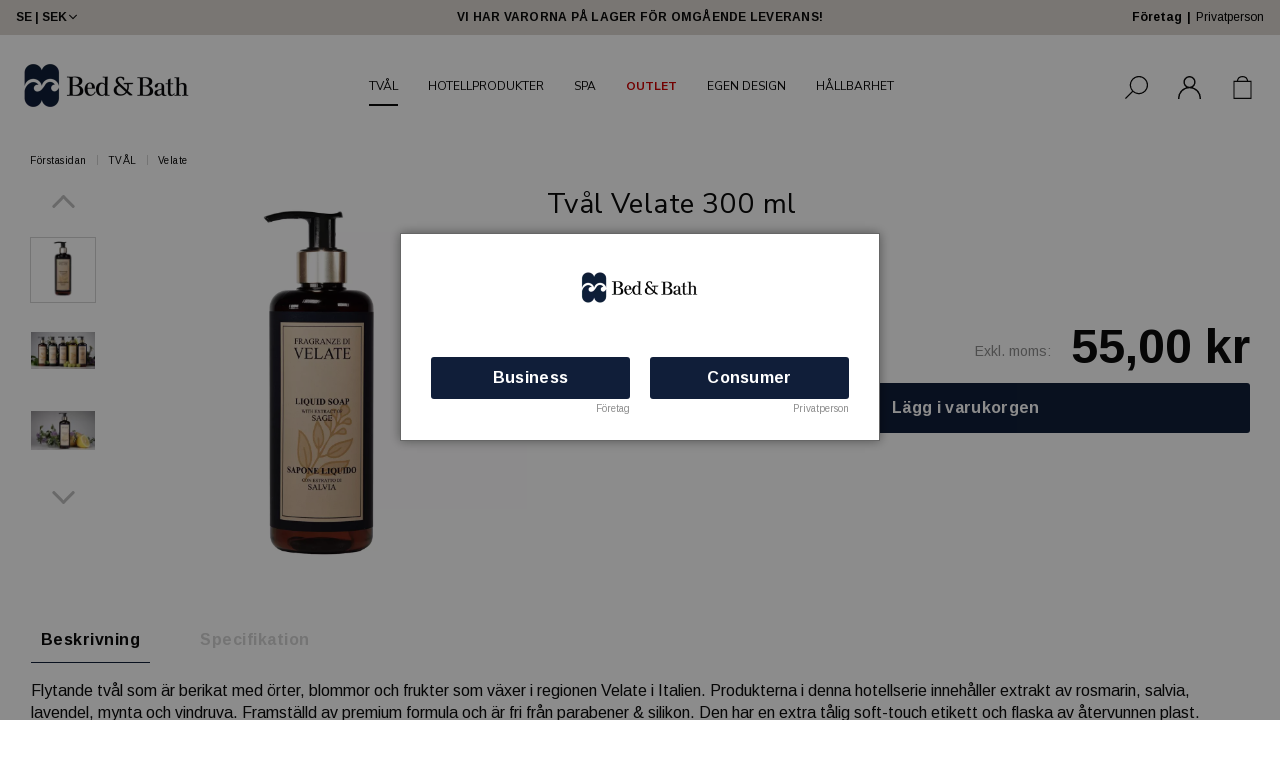

--- FILE ---
content_type: text/html; charset=UTF-8
request_url: https://bed-bath.dk/sv/tval/velate/tval-velate-300-ml/
body_size: 21196
content:

  




        <!doctype html>
    <html class="no-js antialiased" lang="sv">
      <head>
                  <title>Tvål Velate 300 ml</title>
<meta http-equiv="Content-Type" content="text/html; charset=UTF-8">
<meta http-equiv="X-UA-Compatible" content="IE=edge">
<meta name="format-detection" content="telephone=no">
<meta id="viewport" name="viewport" content="width=device-width, initial-scale=1.0, minimum-scale=1.0">
<meta name="description" content="Vi säljer och utvecklar hotellprodukter, på egen hand eller skräddarsyr tillsammans med dig och våra partners. Med stor kompetens och lång erfarenhet inom hotell och resebranschen hjälper vi dig att hitta de rätta produkterna för ditt hotell. Hotellkedja, destination, boutiquehotell eller slott - oa">
<meta name="keywords" content="Hotellprodukter, hotellsupply, tvål, schampo, extrasängar, kudde, täcken, bagagevagnar, minibarer, safe, hotellkänsla hemma, ">

<meta name="dc.title" content="Tvål Velate 300 ml">
<meta name="dc.description" content="Vi säljer och utvecklar hotellprodukter, på egen hand eller skräddarsyr tillsammans med dig och våra partners. Med stor kompetens och lång erfarenhet inom hotell och resebranschen hjälper vi dig att hitta de rätta produkterna för ditt hotell. Hotellkedja, destination, boutiquehotell eller slott - oa">
<meta name="dc.subject" content="Hotellprodukter, hotellsupply, tvål, schampo, extrasängar, kudde, täcken, bagagevagnar, minibarer, safe, hotellkänsla hemma, ">
<meta name="dc.language" content="sv">


                                    <link href="https://bed-bath.dk/dk/soap/velate/soap-velate-300-ml/" rel="alternate" hreflang="en-dk">
                                                        <link href="https://bed-bath.dk/eu/soap/velate/soap-velate-300-ml/" rel="alternate" hreflang="en">
                      <link href="https://bed-bath.dk/eu/soap/velate/soap-velate-300-ml/" rel="alternate" hreflang="x-default">
                                            <link href="https://bed-bath.dk/no/soap/velate/soap-velate-300-ml/" rel="alternate" hreflang="en-no">
                                                        <link href="https://bed-bath.dk/sv/tval/velate/tval-velate-300-ml/" rel="alternate" hreflang="sv-se">
                      

  <link rel="canonical" href="https://bed-bath.dk/sv/tval/velate/tval-velate-300-ml/">

          
          
                      <link rel="stylesheet" id="global-style" href="/static/bea414091ddc8514aa1ce9fcd64afafbbc43ab71bf69a61ca71ee215aa404d01/template/baddobad_live/temp/.build.css">
          
          	<link rel="icon" type="image/png" href="/image/2385/logo_bla.png" sizes="32x32">
	<link rel="apple-touch-icon" href="/image/2385/logo_bla.png" sizes="180x180">
                              <script>var language_variables = JSON.parse("\u007B\u0022TEXT_YOU_NEED_X_PACKAGES\u0022\u003A\u0022Du\u0020beh\\u00f6ver\u0020\u0025s\u0020paket\u0022,\u0022TEXT_CHOSEN\u0022\u003A\u0022Valda\u0022,\u0022TEXT_CHOSEN_SINGULAR\u0022\u003A\u0022Vald\u0022,\u0022CHOOSE_VARIANT\u0022\u003A\u0022V\\u00e4lj\u0020variant\u0022,\u0022CHOOSE_VARIANTS\u0022\u003A\u0022V\\u00e4lj\u0020varianter\u0022\u007D");</script>
          <script>var vendre_config = JSON.parse("\u007B\u0022general\u0022\u003A\u007B\u0022version\u0022\u003A\u00221337\u0022,\u0022load_foundation_js\u0022\u003Atrue,\u0022manufacturers_category_id\u0022\u003A\u00220\u0022,\u0022transition\u002Draw\u0022\u003A\u00220.2s\u0022,\u0022show_right_mobile_menu\u0022\u003Atrue,\u0022cart_slide_in\u0022\u003Atrue,\u0022show_info_buttons\u0022\u003Atrue,\u0022show_customer_type_popup\u0022\u003Atrue,\u0022show_left_to_free_shipping\u0022\u003Afalse,\u0022pricelist_special_price\u0022\u003Afalse,\u0022mobile_menu_full_row_trigger_dropdown\u0022\u003Atrue,\u0022animate_to_cart\u0022\u003Atrue,\u0022display_product_added_modal\u0022\u003Afalse,\u0022use_accordion_with_arrows\u0022\u003Atrue,\u0022use_responsive_images\u0022\u003Atrue,\u0022use_responsive_images_interval\u0022\u003Atrue,\u0022responsive_images_interval_px_width\u0022\u003A\u0022160\u0022,\u0022use_lazyload_on_product_list_images\u0022\u003Atrue,\u0022lazyload_product_list_images_px_before_viewport\u0022\u003A\u0022400\u0022,\u0022image\u002Dbackground\u002Dcolor\u002Draw\u0022\u003A\u0022\u0023ffffff\u0022,\u0022cookie_bar\u0022\u003A\u0022none\u0022,\u0022force_login\u0022\u003Afalse,\u0022product\u002Dimages\u002Ddynamic\u002Dsize\u002Dpadding\u002Draw\u0022\u003A\u0022100\u0025\u0022,\u0022favorites_page_id\u0022\u003A\u002282\u0022,\u0022global\u002Dwidth\u002Draw\u0022\u003A\u00221300px\u0022,\u0022grid\u002Dspacing\u002Dmobile\u002Draw\u0022\u003A\u002210px\u0022,\u0022grid\u002Dspacing\u002Dipad\u002Draw\u0022\u003A\u002220px\u0022,\u0022grid\u002Dspacing\u002Ddesktop\u002Draw\u0022\u003A\u002220px\u0022,\u0022grid\u002Dcolumn\u002Dgutter\u002Dsmall\u002Draw\u0022\u003A\u002210px\u0022,\u0022grid\u002Dcolumn\u002Dgutter\u002Dmedium\u002Draw\u0022\u003A\u002220px\u0022,\u0022border\u002Dradius\u002Draw\u0022\u003A\u00223px\u0022,\u0022theme\u002Dprimary\u002Dcolor\u0022\u003A\u0022\u0023101e39\u0022,\u0022theme\u002Dsecondary\u002Dcolor\u0022\u003A\u0022\u0023ab9a72\u0022,\u0022theme\u002Dcomplement\u002Dcolor\u0022\u003A\u0022\u0023ebd3ce\u0022,\u0022theme\u002Dborder\u002Dcolor\u0022\u003A\u0022\u0023f2f2f2\u0022,\u0022body\u002Dbackground\u0022\u003A\u0022\u0023ffffff\u0022,\u0022light\u002Dgray\u002Draw\u0022\u003A\u0022\u0023f2f2f2\u0022,\u0022medium\u002Dgray\u002Draw\u0022\u003A\u0022\u0023d2d2d2\u0022,\u0022dark\u002Dgray\u002Draw\u0022\u003A\u0022\u00238e8e8e\u0022,\u0022black\u002Draw\u0022\u003A\u0022\u0023000000\u0022,\u0022white\u002Draw\u0022\u003A\u0022\u0023ffffff\u0022,\u0022theme\u002Dsuccess\u002Dcolor\u0022\u003A\u0022\u00232bb885\u0022,\u0022theme\u002Dwarning\u002Dcolor\u0022\u003A\u0022\u0023f5dd3d\u0022,\u0022theme\u002Dalert\u002Dcolor\u0022\u003A\u0022\u0023da3942\u0022,\u0022body\u002Dfont\u002Dcolor\u0022\u003A\u0022\u00230a0a0a\u0022,\u0022complement\u002Dfont\u002Dcolor\u0022\u003A\u0022\u00239e9e9e\u0022,\u0022price\u002Dcolor\u0022\u003A\u0022\u00230a0a0a\u0022,\u0022price\u002Dnew\u002Dcolor\u0022\u003A\u0022\u0023cd0218\u0022,\u0022price\u002Dold\u002Dcolor\u0022\u003A\u0022\u00238e8e8e\u0022,\u0022product\u002Dnew\u002Dtag\u002Dcolor\u0022\u003A\u0022\u0023ff69b4\u0022,\u0022product\u002Doverlay\u002Dcolor\u0022\u003A\u0022rgba\u00280,\u00200,\u00200,\u00200.00\u0029\u0022,\u0022favorite\u002Dicon\u002Doutline\u002Dcolor\u0022\u003A\u0022\u0023ff7c33\u0022,\u0022favorite\u002Dicon\u002Dsolid\u002Dcolor\u0022\u003A\u0022\u0023ff69b4\u0022\u007D,\u0022font\u0022\u003A\u007B\u0022use\u002Dgoogle\u002Dfont\u0022\u003Atrue,\u0022body\u002Dfont\u002Dfamily\u002Dgoogle\u002Dfont\u0022\u003A\u0022Arimo\u0022,\u0022header\u002Dfont\u002Dfamily\u002Dgoogle\u002Dfont\u0022\u003A\u0022Nunito\u0020Sans\u0022,\u0022global\u002Dlineheight\u002Draw\u0022\u003A\u00221.38\u0022,\u0022global\u002Dletter\u002Dspacing\u002Draw\u0022\u003A\u0022normal\u0022,\u0022paragraph\u002Dlineheight\u002Draw\u0022\u003A\u00221.5\u0022,\u0022paragraph\u002Dletter\u002Dspacing\u002Draw\u0022\u003A\u00220.02em\u0022,\u0022header\u002Dlineheight\u002Draw\u0022\u003A\u00221.3\u0022,\u0022header\u002Dletter\u002Dspacing\u002Draw\u0022\u003A\u00220.02em\u0022,\u0022header\u002Dfont\u002Dweight\u002Draw\u0022\u003A\u0022normal\u0022,\u0022header\u002Dmargin\u002Dbottom\u002Draw\u0022\u003A\u00228px\u0022,\u0022h1\u002Dmobile\u002Dsize\u002Draw\u0022\u003A\u002230px\u0022,\u0022h1\u002Dipad\u002Dsize\u002Draw\u0022\u003A\u002232px\u0022,\u0022h2\u002Dmobile\u002Dsize\u002Draw\u0022\u003A\u002226px\u0022,\u0022h2\u002Dipad\u002Dsize\u002Draw\u0022\u003A\u002228px\u0022,\u0022h3\u002Dmobile\u002Dsize\u002Draw\u0022\u003A\u002224px\u0022,\u0022h3\u002Dipad\u002Dsize\u002Draw\u0022\u003A\u002226px\u0022,\u0022h4\u002Dmobile\u002Dsize\u002Draw\u0022\u003A\u002221px\u0022,\u0022h4\u002Dipad\u002Dsize\u002Draw\u0022\u003A\u002223px\u0022,\u0022h5\u002Dmobile\u002Dsize\u002Draw\u0022\u003A\u002218px\u0022,\u0022h5\u002Dipad\u002Dsize\u002Draw\u0022\u003A\u002220px\u0022,\u0022h6\u002Dmobile\u002Dsize\u002Draw\u0022\u003A\u002216px\u0022,\u0022h6\u002Dipad\u002Dsize\u002Draw\u0022\u003A\u002218px\u0022,\u0022category\u002Dtitle\u002Dline\u002Dheight\u002Draw\u0022\u003A\u00221.2\u0022,\u0022h1\u002Dmobile\u002Dcategory\u002Dtitle\u002Dsize\u002Draw\u0022\u003A\u002224px\u0022,\u0022h1\u002Dipad\u002Dcategory\u002Dtitle\u002Dsize\u002Draw\u0022\u003A\u002236px\u0022,\u0022product\u002Dtitle\u002Dline\u002Dheight\u002Draw\u0022\u003A\u00221.3\u0022,\u0022h1\u002Dmobile\u002Dproduct\u002Dtitle\u002Dsize\u002Draw\u0022\u003A\u002224px\u0022,\u0022h1\u002Dipad\u002Dproduct\u002Dtitle\u002Dsize\u002Draw\u0022\u003A\u002228px\u0022,\u0022hero\u002Dline\u002Dheight\u002Draw\u0022\u003A\u00221.2\u0022,\u0022superhero\u002Dmobile\u002Dsize\u002Draw\u0022\u003A\u002244px\u0022,\u0022superhero\u002Dipad\u002Dsize\u002Draw\u0022\u003A\u002272px\u0022,\u0022middlehero\u002Dmobile\u002Dsize\u002Draw\u0022\u003A\u002236px\u0022,\u0022middlehero\u002Dipad\u002Dsize\u002Draw\u0022\u003A\u002260px\u0022,\u0022hero\u002Dmobile\u002Dsize\u002Draw\u0022\u003A\u002232px\u0022,\u0022hero\u002Dipad\u002Dsize\u002Draw\u0022\u003A\u002248px\u0022,\u0022semihero\u002Dmobile\u002Dsize\u002Draw\u0022\u003A\u002227px\u0022,\u0022semihero\u002Dipad\u002Dsize\u002Draw\u0022\u003A\u002236px\u0022,\u0022smallhero\u002Dmobile\u002Dsize\u002Draw\u0022\u003A\u002222px\u0022,\u0022smallhero\u002Dipad\u002Dsize\u002Draw\u0022\u003A\u002224px\u0022\u007D,\u0022top_bar\u0022\u003A\u007B\u0022show_top_bar_mobile\u0022\u003Atrue,\u0022show_top_bar_desktop\u0022\u003Atrue,\u0022top_bar_page_ids\u0022\u003A\u002216\u0022,\u0022show_top_bar_currencies\u0022\u003Afalse,\u0022show_top_bar_infopages\u0022\u003Afalse,\u0022show_top_bar_languages\u0022\u003Afalse,\u0022show_top_bar_markets\u0022\u003Atrue,\u0022show_top_bar_selling_points\u0022\u003Atrue,\u0022show_top_bar_vat\u0022\u003Atrue,\u0022top_bar_infopages_position_right\u0022\u003Afalse,\u0022top_bar_selling_points_position\u0022\u003A\u0022center\u0022,\u0022top\u002Dbar\u002Dheight\u002Draw\u0022\u003A\u002235px\u0022,\u0022header\u002Dtop\u002Dbar\u002Dbg\u0022\u003A\u0022\u0023dcd7d1\u0022\u007D,\u0022search\u0022\u003A\u007B\u0022show_pages_in_search_result\u0022\u003Afalse\u007D,\u0022page_header\u0022\u003A\u007B\u0022header_design\u0022\u003A\u0022header3\u0022,\u0022header_icons\u0022\u003A\u0022package4\u0022,\u0022header\u002Dlogo\u002Dheight\u002Dmobile\u002Draw\u0022\u003A\u002236px\u0022,\u0022header\u002Dlogo\u002Dpadding\u002Dmobile\u002Draw\u0022\u003A\u002212px\u0022,\u0022header\u002Dlogo\u002Dheight\u002Ddesktop\u002Draw\u0022\u003A\u002267px\u0022,\u0022header\u002Dlogo\u002Dpadding\u002Ddesktop\u002Draw\u0022\u003A\u002217px\u0022,\u0022header\u002Dmenu\u002Dheight\u002Ddesktop\u002Draw\u0022\u003A\u002240px\u0022,\u0022mobile_header_menu\u0022\u003A\u0022mobile_menu1\u0022,\u0022mobile_menu_side_scroll\u0022\u003Afalse,\u0022drop_menu\u0022\u003A\u0022simple\u0022,\u0022drop_menu_click\u0022\u003Afalse,\u0022show_category_depth\u0022\u003A\u00222\u0022,\u0022show_only_the_collection_category_dropdown\u0022\u003Afalse,\u0022pages_menu_id\u0022\u003A\u002273\u0022,\u0022doofinder_search\u0022\u003Atrue,\u0022header\u002Dmobile\u002Dbg\u0022\u003A\u0022\u0023ffffff\u0022,\u0022header\u002Dmobile\u002Dmenu\u002Dbg\u0022\u003A\u0022\u0023ffffff\u0022,\u0022header\u002Dmobile\u002Dmenu\u002Dborder\u002Dcolor\u0022\u003A\u0022\u0023d9d9d9\u0022,\u0022header\u002Dmobile\u002Dmenu\u002Dactive\u002Dbackground\u002Dcolor\u0022\u003A\u0022\u0023d9d9d9\u0022,\u0022header\u002Dmobile\u002Dmenu\u002Dfooter\u002Dbackground\u002Dcolor\u0022\u003A\u0022\u0023d9d9d9\u0022,\u0022header\u002Dmobile\u002Dmenu\u002Dborder\u002Dsize\u002Draw\u0022\u003A\u00221px\u0022,\u0022header\u002Ddesktop\u002Dbg\u0022\u003A\u0022\u0023ffffff\u0022,\u0022header\u002Ddesktop\u002Dmenu\u002Dbg\u0022\u003A\u0022\u0023ffffff\u0022,\u0022header\u002Dmenu\u002Ddropdown\u002Dbig\u002Dcolor\u0022\u003A\u0022\u0023ffffff\u0022\u007D,\u0022page_footer\u0022\u003A\u007B\u0022footer_design\u0022\u003A\u0022footer2\u0022,\u0022one_to_three_gallery_page_ids_for_footer\u0022\u003A\u002216,17\u0022,\u0022show_footer_newsletter\u0022\u003Atrue,\u0022newsletter\u002Dbutton\u002Dcolor\u0022\u003A\u0022\u00232a2a2a\u0022,\u0022show_social_follow_icons_footer\u0022\u003Atrue,\u0022show_social_follow_icons_footer_folder\u0022\u003A\u0022original\u0022,\u0022show_social_follow_icons_footer_color\u0022\u003Afalse,\u0022show_copyright\u0022\u003Atrue,\u0022show_vendre_link\u0022\u003Atrue,\u0022footer\u002Dbg\u0022\u003A\u0022\u0023dcd7d1\u0022,\u0022footer\u002Dsecondary\u002Dbg\u0022\u003A\u0022\u0023dcd7d1\u0022,\u0022footer_text_center\u0022\u003Afalse,\u0022footer_custom_text_color\u0022\u003Atrue,\u0022footer\u002Dtext\u002Dcolor\u0022\u003A\u0022\u00232a2a2a\u0022,\u0022footer_copyright_custom_text_color\u0022\u003Afalse,\u0022footer\u002Dcopyright\u002Dtext\u002Dcolor\u0022\u003A\u0022\u0023fff\u0022,\u0022footer\u002Dsocial\u002Dicons\u002Dsize\u002Draw\u0022\u003A\u002230px\u0022,\u0022footer\u002Dsocial\u002Dicons\u002Dpadding\u002Draw\u0022\u003A\u002215px\u0022,\u0022footer_headings_bold\u0022\u003Atrue,\u0022footer_headings_uppercase\u0022\u003Atrue\u007D,\u0022product_listing\u0022\u003A\u007B\u0022product_tag_id\u0022\u003A\u00221028\u0022,\u0022product\u002Dbox\u002Dbackground\u0022\u003A\u0022\u0023fff\u0022,\u0022product_listing_grid_design\u0022\u003A\u0022product_listing_extended\u0022,\u0022show_quantity_input_in_product_listing\u0022\u003Atrue,\u0022product_listing_show_second_image_hover\u0022\u003Afalse,\u0022show_discount_in_productbox\u0022\u003Atrue,\u0022show_product_overlay\u0022\u003Atrue,\u0022show_product_border\u0022\u003Afalse,\u0022show_variant_information\u0022\u003Afalse,\u0022show_brand_information\u0022\u003Afalse,\u0022product_listing_article_number\u0022\u003Atrue,\u0022show_recomended_price\u0022\u003Afalse,\u0022show_stock_status\u0022\u003Afalse,\u0022product_listing_allow_design_toggle\u0022\u003Afalse,\u0022product_listing_default_design\u0022\u003A\u0022grid\u0022,\u0022product_listing_row_design\u0022\u003A\u0022product_listing_standard\u0022,\u0022use_content_position\u0022\u003A\u0022left\u0022,\u0022products_per_row_xxlarge\u0022\u003A\u00224\u0022,\u0022products_per_row_xlarge\u0022\u003A\u00224\u0022,\u0022products_per_row_large\u0022\u003A\u00224\u0022,\u0022products_per_row_medium\u0022\u003A\u00223\u0022,\u0022products_per_row_small\u0022\u003A\u00222\u0022\u007D,\u0022listing\u0022\u003A\u007B\u0022categories_left\u0022\u003A\u0022none\u0022,\u0022filter_design\u0022\u003A\u0022compact\u0022,\u0022filter_left_summary\u0022\u003Afalse,\u0022show_category_overlay\u0022\u003Afalse,\u0022category\u002Dbackground\u002Dfont\u002Dcolor\u0022\u003A\u0022\u00230a0a0a\u0022,\u0022category\u002Doverlay\u002Dcolor\u0022\u003A\u0022rgba\u00280,\u00200,\u00200,\u00200.25\u0029\u0022,\u0022show_category_image_mobile\u0022\u003Afalse,\u0022show_count_products\u0022\u003Atrue,\u0022full_top_image\u0022\u003Afalse,\u0022center_description\u0022\u003Atrue,\u0022show_category_image_as_background\u0022\u003Atrue,\u0022show_category_image_as_background_full_width\u0022\u003Atrue,\u0022auto_pagination\u0022\u003Atrue,\u0022show_subcategories\u0022\u003Afalse,\u0022auto_pagination_scrolls\u0022\u003A\u00223\u0022\u007D,\u0022product\u0022\u003A\u007B\u0022show_product_images_thumbnails\u0022\u003Atrue,\u0022show_product_images_thumbnails_left\u0022\u003Atrue,\u0022show_brand\u0022\u003Atrue,\u0022show_brand_as_image\u0022\u003Atrue,\u0022sticky_buy_mobile\u0022\u003Afalse,\u0022variant_design\u0022\u003A\u0022dropdowns\u0022,\u0022attribute_design\u0022\u003A\u0022buttons\u0022,\u0022show_attribute_labels\u0022\u003Afalse,\u0022combine_variants\u0022\u003Atrue,\u0022show_variant_choice_image\u0022\u003Atrue,\u0022show_variant_choice_image_as_circle\u0022\u003Atrue,\u0022use_question_about_product\u0022\u003Atrue,\u0022show_tags\u0022\u003Atrue,\u0022show_tags_image\u0022\u003Afalse,\u0022show_tags_gray\u0022\u003Afalse,\u0022show_related_products\u0022\u003Atrue,\u0022show_related_products_from_category\u0022\u003Afalse,\u0022show_last_viewed_products\u0022\u003Afalse,\u0022related_category_for_color\u0022\u003A\u0022\u0022,\u0022show_manufacturer_description_in_tabs\u0022\u003Atrue,\u0022show_article_number\u0022\u003Atrue,\u0022show_ean_number\u0022\u003Atrue,\u0022show_partners_stock\u0022\u003Afalse,\u0022show_product_page_usp\u0022\u003Afalse,\u0022show_associated_products\u0022\u003Atrue,\u0022short_desc_sentences\u0022\u003A\u00222\u0022,\u0022show_description\u0022\u003A\u0022short\u0022,\u0022show_quantity_discounts\u0022\u003Atrue,\u0022show_instock_status\u0022\u003Atrue,\u0022show_instock_status_current_customer\u0022\u003Atrue,\u0022show_instock_status_amount\u0022\u003Afalse,\u0022show_instock_status_amount_current_customer\u0022\u003Afalse,\u0022show_tabs\u0022\u003Atrue,\u0022show_b2b_registration\u0022\u003Atrue,\u0022b2b_registration_page_link\u0022\u003A\u00220\u0022,\u0022show_review_summary\u0022\u003Afalse,\u0022show_auto_generated_pdf_file\u0022\u003Afalse,\u0022show_files_in_separate_tab\u0022\u003Atrue,\u0022show_embedded_video_in_description_tab\u0022\u003Afalse,\u0022show_embedded_video_in_slideshow\u0022\u003Atrue,\u0022embedded_video_in_slideshow_position\u0022\u003A\u00222\u0022,\u0022product_image_mouseover_zoom\u0022\u003Atrue,\u0022product_image_column_size_desktop\u0022\u003A\u00225\u0022,\u0022show_vat_text\u0022\u003Atrue,\u0022show_total_final_price\u0022\u003Afalse,\u0022content_hub_perfect_match_only\u0022\u003Afalse\u007D,\u0022checkout\u0022\u003A\u007B\u0022limit_page_header\u0022\u003Atrue,\u0022hide_page_footer\u0022\u003Atrue,\u0022orientation\u0022\u003A\u0022horizontal\u0022,\u0022payment_shipping_method_design\u0022\u003A\u0022horizontal\u0022,\u0022show_count_cart\u0022\u003Atrue,\u0022show_country_choice\u0022\u003Atrue,\u0022show_delivery_address\u0022\u003Atrue,\u0022show_choose_address\u0022\u003Atrue,\u0022show_shipping_description\u0022\u003Atrue,\u0022show_payment_description\u0022\u003Afalse,\u0022show_payment_if_one\u0022\u003Atrue,\u0022show_choose_delivery_address\u0022\u003Atrue,\u0022upsale_category_id\u0022\u003A\u0022258\u0022,\u0022show_vat_validation\u0022\u003Atrue,\u0022show_upsale_category\u0022\u003Afalse,\u0022pickup_place\u0022\u003Atrue,\u0022budbee\u0022\u003Afalse,\u0022hide_freight\u0022\u003Afalse,\u0022show_price_per_unit\u0022\u003Afalse,\u0022show_package_content\u0022\u003Afalse,\u0022show_total_content\u0022\u003Afalse,\u0022show_item_price\u0022\u003Afalse,\u0022show_input_on_quantity\u0022\u003Afalse,\u0022show_voucher\u0022\u003Afalse,\u0022show_customer_type\u0022\u003Atrue\u007D,\u0022tracking\u0022\u003A\u007B\u0022nosto_id\u0022\u003A\u0022\u0022,\u0022enhanced_ecommerce\u0022\u003Afalse\u007D,\u0022account\u0022\u003A\u007B\u0022show_favorites\u0022\u003Atrue,\u0022show_most_ordered\u0022\u003Atrue,\u0022show_address_book\u0022\u003Atrue\u007D,\u0022sharing\u0022\u003A\u007B\u0022facebook_meta\u0022\u003Atrue,\u0022show_icons\u0022\u003Atrue,\u0022facebook\u0022\u003Atrue,\u0022twitter\u0022\u003Atrue,\u0022linkedin\u0022\u003Atrue,\u0022tumblr\u0022\u003Atrue,\u0022google\u0022\u003Atrue,\u0022pinterest\u0022\u003Atrue\u007D,\u0022google_data_types\u0022\u003A\u007B\u0022active\u0022\u003Atrue,\u0022info\u0022\u003Atrue,\u0022product\u0022\u003Atrue,\u0022breadcrumb\u0022\u003Atrue,\u0022social\u0022\u003Atrue,\u0022search\u0022\u003Atrue\u007D,\u0022markets\u0022\u003A\u007B\u0022show_popup\u0022\u003Afalse,\u0022select_by_market\u0022\u003Atrue,\u0022select_by_country\u0022\u003Atrue,\u0022country_dropdown\u0022\u003Atrue,\u0022suggest_from_ip_lookup\u0022\u003Atrue,\u0022use_suggestion_as_default\u0022\u003Atrue,\u0022show_mismatch\u0022\u003Afalse\u007D\u007D");</script>

                    <script>
  // Nice-to-have: Move this to Vuex

  var vendreFavoritesCustomersProductsList = JSON.parse("false");
  var vendreCustomCustomersProductsLists = JSON.parse("\u005B\u005D");
</script>

          <script>
            window.VendreCurrencyFormatter = (function(number) {let thousands_point = JSON.parse('" "');let decimal_places = JSON.parse('"2"');let decimal_separator = JSON.parse('","');let symbol_left = JSON.parse('""');let symbol_right = JSON.parse('" kr"');number = parseFloat(number) || 0;let rounded = number.toFixed(decimal_places);let match = rounded.toString().match(/(-?)(\d+)(?:\.(\d*))?/);if (!match) {return '';}let sign = match[1];let integer = match[2];let fractional = match[3] || '';if (integer >= 1000 && thousands_point.length) {integer = integer.replace(/\B(?=(\d{3})+(?!\d))/g, thousands_point);}if (fractional.length < decimal_places) {fractional += new Array(decimal_places - fractional.length).join('0');}if (decimal_places == 0) {decimal_separator = '';}number = sign + symbol_left + integer + decimal_separator + fractional + symbol_right;return number;});
          </script>

                      
<script type="text/x-template" data-vue-component="brands-list">
  <div class="brands-list-wrapper">
    <ul class="alphabet-list">
      <li v-for="(value, key) in alphabetList" class="alphabet-item" @click="value.length ? sortManufactors(key) : '' ">
        <span class="alpabet-span" :class="{'disabled': !value.length, 'active' : activeLetter == key }">{{ key }}</span>
      </li>
    </ul>

    <div class="manufacture-list-wrapper" :class="{'manufacture-flex': sort }">
      <div class="manufacture-list" v-for="(value, key) in sortedArray" v-if="value.length" :class="{'extra-width' : hasBeenFilterd }">
        <h2>{{ key }}</h2>
        <ul class="manufacture-list-headline row" :class="{'manufacture-list-flex' : sort ? (hasBeenFilterd ? align : '') : align }">
          <li class="manufacture-list-box" v-for="brand in value">
            <a :href="brand.href">
              <h6 :class="{'extra-bold': description }">{{ brand.name }}</h6>
              <p v-if="description && brand.description" v-html="brand.description"></p>
            </a>
          </li>
        </ul>
      </div>
    </div>

    <div class="brands-reset-wrapper">
      <button v-if="hasBeenFilterd" class="button primary center" @click="resetFilter()">
        {{ langstr['BUTTON_CLEAR_FILTERS'] }}
      </button>
    </div>

  </div>
</script>
                      

<script type="text/x-template" data-vue-component="example-list">
  <div>
    <ul v-on:click="reverseList">
      <li><strong>{{ langstr['P_FAVORITES_LISTING_DESCRIPTION'] }}</strong></li>
      <example-list-row v-for="item in list" :key="item.id" :name="item.name"></example-list-row>
    </ul>
    <div>List type: {{ listType }}</div>
    <div>User agent: {{ userAgent }}</div>
  </div>
</script>

                      
<script type="text/x-template" data-vue-component="example-list-row">
  <li>{{ name }}</li>
</script>

                                                                                                                                    

<script type="text/x-template" data-vue-component="customers-products-lists-header-heart">
  <div>
    <a :href="favoritesHref" :class="[{ 'has-favorites' : count > 0 }, initClass]" :title="favoritesPage" ref="headerHeart" data-favorite-animation>
      <div class="heart-icon" v-if="count < 1" v-html="svgHeart"></div>
      <div class="heart-icon" v-if="count > 0" v-html="svgHeartSolid"></div>
      <span class="title" v-html="count" v-cloak></span>
    </a>
  </div>
</script>

                                                                  

<script type="text/x-template" data-vue-component="market-popup">
  <aside id="market-popup" class="popup centered market-popup" :class="{ 'active' : active }">
    <div class="popup-inner">
      <div class="markets" :class="{ 'slide': activeSlide == 2 }">
        <h4>{{ langstr['MARKET_POPUP_TITLE'] }}</h4>
        <div class="selected-market-wrapper" v-if="selectedMarket">
          <h5 class="selected-market">
            <img v-if="selectedMarket.image" :src="selectedMarket.image.image">
            {{ selectedMarket.name }}
          </h5>

          <ul class="market-info">
            <li v-if="selectedMarket.currency_code">{{ langstr['CURRENCY'] }} <span class="currency">{{ selectedMarket.currency_code }}</span></li>
            <li>{{ langstr['LANGUAGE'] }} {{ selectedLanguage.name }}</li>
          </ul>
        </div>

        <h5 v-if="selectByCountry && !selectByMarketAndCountry">{{ langstr['MARKET_POPUP_SUGGESTION_TEXT'] }}</h5>

        <div v-if="!selectByCountry || selectByMarketAndCountry">
          <span v-for="market in markets" class="market-link" @click="setSelectedMarket($event)" :key="market.id" :vkey="market.id" :class="{ 'active': market.id == selectedMarket.id }">
            <img v-if="market.image" :src="market.image.image">
            {{ market.name }}
            <span v-html="svg['angleRight']"></span>
          </span>
        </div>

        <select v-else-if="countryDropdown" @change="setSelectedCountry($event)" v-model="selectedCountryId">
          <option v-for="country in marketCountries" :value="country.id">{{ country.name }}</option>
        </select>

        <div v-else>
          <span v-for="country in marketCountries" class="country-link" @click="setSelectedCountry($event)" :key="country.id" :vkey="country.id" :class="{ 'active': country.id == selectedCountry.id }">
            {{ country.name }}
          </span>
        </div>

        <div class="session-mismatch-wrapper text-center" v-if="showMismatch && storedMarketSelection && sessionMarket">
          {{ langstr['MARKET_POPUP_MISMATCH_TEXT'] }}
          <div v-if="storedMarketSelection.marketId != sessionMarket.id" class="session-mismatch-market">{{ sessionMarket.name }}</div>
          <div v-if="storedMarketSelection.countryId != sessionCountry.id" class="session-mismatch-country">{{ sessionCountry.name }}</div>
        </div>

        <button v-if="!selectByMarketAndCountry && selectByCountry && countryDropdown" @click="confirmSelection()" class="button primary market-popup-button">{{ langstr['MARKET_POPUP_BUTTON_TEXT'] }}</button>
      </div>

      <div v-if="selectByMarketAndCountry" class="countries" :class="{ 'slide': activeSlide == 2 }">
        <div class="selected-market-wrapper" v-if="selectedMarket">
          <h4>{{ langstr['MARKET_POPUP_SELECTED_MARKET'] }}</h4>
          <h5 class="selected-market">
            <img v-if="selectedMarket.image" :src="selectedMarket.image.image" :title="selectedMarket.name">
            {{ selectedMarket.name }}
            <span class="change-market" @click="setActiveSlide(1)">{{ langstr['CHANGE'] }}</span>
          </h5>
        </div>

        <select v-if="countryDropdown" @change="setSelectedCountry($event)" v-model="selectedCountryId"> 
          <option v-for="country in selectedMarketCountries" :value="country.id">{{ country.name }}</option>
        </select>

        <div v-else>
          <span v-for="country in selectedMarketCountries" class="country-link" @click="setSelectedCountry($event)" :key="country.id" :vkey="country.id" :class="{ 'active': country.id == selectedCountry.id }">
            <img :src="country.image" :title="country.name">
            {{ country.name }}
          </span>
        </div>

        <button v-if="countryDropdown" @click="confirmSelection()" class="button primary market-popup-button">{{ langstr['MARKET_POPUP_BUTTON_TEXT'] }}</button>
      </div>
    </div>
  </aside>
</script>

                                                                                        

<script type="text/x-template" data-vue-component="vat-toggle">
  <div class="vat-toggle">
    <button @click="setVatDisplayAndReloadPage(0)" :class="[currentVatDisplay == 0 ? 'active' : '']">{{ langstr['PRICES_VAT_TEXT_4'] }}</button>
    <button @click="setVatDisplayAndReloadPage(1)" :class="[currentVatDisplay == 1 ? 'active' : '']">{{ langstr['PRICES_VAT_TEXT_2'] }}</button>
  </div>
</script>

          
          
        <script src="/template/baddobad_live/js/vendor/vue-2.5.16.min.js"></script>
                                                                                                                                                                            
  <script src="/static/fa6241105e5f31ae52cc309ca53808e37a6556dc34d5be6db028932bc7e1db9e/template/baddobad_live/temp/.build.js"></script>

        
                    <script defer src="https://www.google.com/recaptcha/api.js?onload=reCAPTCHA_onload&amp;render=explicit"></script>
        
                    <meta property="og:site_name" content="bed-bath.dk">
  <meta property="og:title" content="Tvål Velate 300 ml">
  <meta property="og:url" content="https://bed-bath.dk/sv/tval/velate/tval-velate-300-ml/?language=sv_SE">
      <meta property="og:description" content="Flytande tvål som är berikat med örter, blommor och  frukter som växer i regionen Velate i Italien. Produkterna i denna hotellserie innehåller extrakt av rosmarin, salvia, lavendel, mynta och vindruva. Framställd av premium formula och är fri från parabener &amp; silikon. Den har en extra tålig soft-touch etikett och flaska av återvunnen plast. Tillverkad i Italien. 30/låda">
    <meta property="og:type" content="product">
  <meta property="og:locale" content="sv_SE">
      <meta property="og:locale:alternate" content="en_US">
            <meta property="og:image" content="https://bed-bath.dk/image/1156/80070302.png">
    <meta property="og:image:width" content="800">
    <meta property="og:image:height" content="800">
                  <meta property="og:image" content="https://bed-bath.dk/image/3055/DSC02092.JPG">
      <meta property="og:image:width" content="800">
      <meta property="og:image:height" content="800">
          <meta property="og:image" content="https://bed-bath.dk/image/3059/Velate-Liquid-Soap-Doft-Bild-3.png">
      <meta property="og:image:width" content="800">
      <meta property="og:image:height" content="800">
          <meta property="og:image" content="https://bed-bath.dk/image/3053/Velate-300ml-Collection-SKUGGA-LITEN.png">
      <meta property="og:image:width" content="800">
      <meta property="og:image:height" content="800">
              
          


  
    
  
  <!-- Google Consent Mode -->

  <!-- This has to be combined with an external cookie script for enabling storage -->

  <script>
      window.dataLayer = window.dataLayer || [];
      function gtag() {
        dataLayer.push(arguments);
      }
      gtag("consent", "default", {
        ad_personalization: "denied",
        ad_storage: "denied",
        ad_user_data: "denied",
        analytics_storage: "denied",
        functionality_storage: "denied",
        personalization_storage: "denied",
        security_storage: "granted",
        wait_for_update: 500,
    });
      gtag("set", "ads_data_redaction", true);
      gtag("set", "url_passthrough", true);
  </script>
  <!-- End Google Consent Mode -->

    <!-- Google Tag Manager -->
    <script>(function(w,d,s,l,i){w[l]=w[l]||[];w[l].push({'gtm.start':
    new Date().getTime(),event:'gtm.js'});var f=d.getElementsByTagName(s)[0],
    j=d.createElement(s),dl=l!='dataLayer'?'&l='+l:'';j.async=true;j.src=
    'https://www.googletagmanager.com/gtm.js?id='+i+dl;f.parentNode.insertBefore(j,f);
    })(window,document,'script','dataLayer','GT-WRFMRLC');</script>
  <!-- End Google Tag Manager -->

      <script>
      
      window.dataLayer = window.dataLayer || [];

      var productPosition = 0;

function gtmGa4Init() {
  registerGa4EventListeners();
  productGa4Impressions('data-doofinder-impression', 'Doofinder Autocomplete');
}

      
      window.dataLayer = window.dataLayer || [];
    dataLayer.push({
      'customer_id' : 'Ej inloggad'
    });
        function productGa4Impressions(impressionSelector, listName = "Associated product: Tvål Velate 300 ml") {
  dataLayer = window.dataLayer || [];

  if ($( "[" + impressionSelector + "='true']" ).length) {
    var datalayerItemListGA4 = [];
    var datalayerItemListUA = [];

    $( "[" + impressionSelector + "='true']" ).each(function() {
      var productData = JSON.parse($(this).attr('data-product-object'));

      if (productData.id) {
        productPosition = productPosition + 1;

        let productDataGa4 = {
          'item_id' : productData.id
        , 'item_name' : productData.name
        , 'item_list_name' : productData.list ? productData.list : listName
        , 'item_brand' : productData.brand
        , 'item_variant' : productData.variant
        , 'index' : productPosition
        , 'price' : productData.price
        };

        let productDataUa = {
          'id' : productData.id
        , 'name' : productData.name
        , 'list' : productData.list ? productData.list : listName
        , 'brand' : productData.brand
        , 'variant' : productData.variant
        , 'position' : productPosition
        , 'price' : productData.price
        };

        Object.keys(productDataGa4).forEach((key) => (productDataGa4[key] == '') && delete productDataGa4[key]);
        Object.keys(productDataUa).forEach((key) => (productDataUa[key] == '') && delete productDataUa[key]);

        datalayerItemListGA4.push(productDataGa4);
        datalayerItemListUA.push(productDataUa);

        $(this).attr('' + impressionSelector + '', 'false');
        $(this).attr('data-list-position', productPosition);
      }
    });

          dataLayer.push({ ecommerce: null });
      dataLayer.push({
        'event': 'view_item_list',
        'ecommerce': {
          'currency': 'SEK',
          'items': datalayerItemListGA4
        }
      });
    
      };
};
      function registerGa4EventListeners() {

  // Only register these scripts once
  if (!window.ga4Initialized) {
    $(document).ajaxComplete(function(e, xhr, settings) {
        if (settings.url.includes('page')) {
          productGa4Impressions('data-impression');
        };
    });

    window.addEventListener('CookieScriptLoaded', function() {
      productGa4Impressions('data-impression');
    });

    window.ga4Initialized = true;
  }

  // Remove and re-register these scripts to support dynamic content
  $('[data-product]').off('click.ga4Impression');
  $('[data-product]').on('click.ga4Impression', function(e) {

    if ($(e.target).is("button[type=submit]") || $(e.target).is('[href*="buy_now"')) {
      return true;
    }

    if ($(e.target).parents("[data-doofinder-impression]").length == 1) {
      var listName = "Doofinder Autocomplete";
    } else {
      var listName = "Associated product: Tvål Velate 300 ml";
    }

    if ($(this).attr('data-click-tracked') != "true") {
      var productData = JSON.parse($(this).attr('data-product-object'));
      var listPosition = parseInt($(this).attr("data-list-position"));

      let productDataGa4 = {
        'item_id' : productData.id
      , 'item_name' : productData.name
      , 'item_list_name' : productData.list ? productData.list : listName
      , 'item_brand' : productData.brand
      , 'item_variant' : productData.variant
      , 'index' : listPosition
      , 'price' : productData.price
      };

      let productDataUa = {
        'id' : productData.id
      , 'name' : productData.name
      , 'brand' : productData.brand
      , 'variant' : productData.variant
      , 'position' : listPosition
      , 'price' : productData.price
      };

      Object.keys(productDataGa4).forEach((key) => (productDataGa4[key] == '') && delete productDataGa4[key]);
      Object.keys(productDataUa).forEach((key) => (productDataUa[key] == '') && delete productDataUa[key]);

      window.addEventListener("beforeunload", function() {

                  dataLayer.push({ ecommerce: null });
          dataLayer.push({
            'event': 'select_item',
            'ecommerce': {
              'currency': 'SEK',
              'items': [productDataGa4]
            }
          });
        
        
      });

      $(this).attr('data-click-tracked', "true")
    }
  });

}
      $(document).ready(function() {
        gtmGa4Init();
      });

      $(document).ajaxComplete(function() {
        gtmGa4Init();
      });

      $(document).on('vendreCartUpdate', function(e) { 
        
        
        $.getJSON("/?json_template&action=get_ga_tracking_info&hide_ajax_loader=true",
          {
            cart_changes: JSON.stringify(e.detail.products)
          }
        )
        .done(function(trackingResponse) {
          for (i = 0; i < trackingResponse.ga.added_to_cart.length; i++) {
            Object.keys(trackingResponse.ga.added_to_cart[i]).forEach((key) => (trackingResponse.ga.added_to_cart[i][key] == '') && delete trackingResponse.ga.added_to_cart[i][key])
          }
          if (trackingResponse.ga.added_to_cart.length) {

                          dataLayer.push({ ecommerce: null });
              dataLayer.push({
                'event': 'add_to_cart',
                'ecommerce': {
                  'currency': 'SEK',
                  'value': '',
                  'items': trackingResponse.ga4.added_to_cart
                }
              });
            
                        
            
          }
          for (i = 0; i < trackingResponse.ga.removed_from_cart.length; i++) {
            Object.keys(trackingResponse.ga.removed_from_cart[i]).forEach((key) => (trackingResponse.ga.removed_from_cart[i][key] == '') && delete trackingResponse.ga.removed_from_cart[i][key])
          }
          if (trackingResponse.ga.removed_from_cart.length) {

                          dataLayer.push({ ecommerce: null });
              dataLayer.push({
                'event': 'remove_from_cart',
                'ecommerce': {
                  'currency': 'SEK',
                  'value': '',
                  'items': trackingResponse.ga4.removed_from_cart
                }
              });
            
            
            
          }
        })
        .fail(function(jqXHR, textStatus) {
                  });

      });
      
              
    dataLayer.push({ ecommerce: null });
    dataLayer.push({
      'event': 'view_item',
      'ecommerce': {
        'currency': 'SEK',
        'items': [{
          'item_name': 'Tvål Velate 300 ml',
          'item_id': '80070302',
          'index': 0,
          'price': 55,
                              }]
       }
    });

            
      
                  
    </script>
  
          <script id="Cookiebot" src="https://consent.cookiebot.com/uc.js" data-cbid="6bc54e97-909b-43b0-825c-317d4075ea1a" data-blockingmode="auto" type="text/javascript"></script>
      </head>

      <body class="wrapper-product">
                          
                          <!-- Google Tag Manager (noscript) -->
          <noscript><iframe src="https://www.googletagmanager.com/ns.html?id=GT-WRFMRLC"
          height="0" width="0" style="display:none;visibility:hidden"></iframe></noscript>
          <!-- End Google Tag Manager (noscript) -->
                <aside class="mobile-menu header3 use-arrows" data-push data-slide-in-object="data-mobile-menu">
  <div class="mobile-menu-wrapper">

                            <ul>
            <li class="parent open">
                              <span data-parent><svg xmlns="http://www.w3.org/2000/svg" viewBox="0 0 256 512"><path d="M119.5 326.9L3.5 209.1c-4.7-4.7-4.7-12.3 0-17l7.1-7.1c4.7-4.7 12.3-4.7 17 0L128 287.3l100.4-102.2c4.7-4.7 12.3-4.7 17 0l7.1 7.1c4.7 4.7 4.7 12.3 0 17L136.5 327c-4.7 4.6-12.3 4.6-17-.1z"/></svg></span>
                <a href="#" title="TVÅL" data-parent>TVÅL</a>
                      <ul class="menu-level-1">
          <li><a href="https://bed-bath.dk/sv/tval/">Alla TVÅL</a></li>
              <li class="">        <a href="https://bed-bath.dk/sv/tval/coastal/">Coastal</a>
              </li>
          <li class="">        <a href="https://bed-bath.dk/sv/tval/scandinavian-black/">Scandinavian Black</a>
              </li>
          <li class="">        <a href="https://bed-bath.dk/sv/tval/scandinavian-dark/">Scandinavian Dark</a>
              </li>
          <li class="">        <a href="https://bed-bath.dk/sv/tval/scandinavian-light/">Scandinavian Light</a>
              </li>
          <li class="">        <a href="https://bed-bath.dk/sv/tval/sillage/">Sillage</a>
              </li>
          <li class="">        <a href="https://bed-bath.dk/sv/tval/solido-c1999/">SOLID.O</a>
              </li>
          <li class="">        <a href="https://bed-bath.dk/sv/tval/the-story-of-a-scent-c2013/">The STORY of a scent</a>
              </li>
          <li class="">        <a href="https://bed-bath.dk/sv/tval/themae-c2001/">Thémaé</a>
              </li>
          <li class=" active">        <a href="https://bed-bath.dk/sv/tval/velate/">Velate</a>
              </li>
          <li class="">        <a href="https://bed-bath.dk/sv/tval/wood/">Wood</a>
              </li>
          <li class="">        <a href="https://bed-bath.dk/sv/tval/vagghallare-pumpar/">VÄGGHÅLLARE PUMPAR</a>
              </li>
          <li class="">        <a href="https://bed-bath.dk/sv/tval/dunk-5-l/">DUNK 5 L</a>
              </li>
      </ul>

                          </li>
          </ul>
                  <ul>
            <li class="parent">
                              <span data-parent><svg xmlns="http://www.w3.org/2000/svg" viewBox="0 0 256 512"><path d="M119.5 326.9L3.5 209.1c-4.7-4.7-4.7-12.3 0-17l7.1-7.1c4.7-4.7 12.3-4.7 17 0L128 287.3l100.4-102.2c4.7-4.7 12.3-4.7 17 0l7.1 7.1c4.7 4.7 4.7 12.3 0 17L136.5 327c-4.7 4.6-12.3 4.6-17-.1z"/></svg></span>
                <a href="#" title="GÄSTPRODUKTER" data-parent>GÄSTPRODUKTER</a>
                      <ul class="menu-level-1">
          <li><a href="https://bed-bath.dk/sv/gastprodukter/">Alla GÄSTPRODUKTER</a></li>
              <li class="">        <a href="https://bed-bath.dk/sv/gastprodukter/gastartiklar/">Gästartiklar</a>
              </li>
          <li class="">        <a href="https://bed-bath.dk/sv/gastprodukter/pennor-och-block/">Pennor och Block</a>
              </li>
          <li class="">        <a href="https://bed-bath.dk/sv/gastprodukter/vatten/">VATTEN</a>
              </li>
      </ul>

                          </li>
          </ul>
                  <ul>
            <li class="parent">
                              <span data-parent><svg xmlns="http://www.w3.org/2000/svg" viewBox="0 0 256 512"><path d="M119.5 326.9L3.5 209.1c-4.7-4.7-4.7-12.3 0-17l7.1-7.1c4.7-4.7 12.3-4.7 17 0L128 287.3l100.4-102.2c4.7-4.7 12.3-4.7 17 0l7.1 7.1c4.7 4.7 4.7 12.3 0 17L136.5 327c-4.7 4.6-12.3 4.6-17-.1z"/></svg></span>
                <a href="#" title="BADRUM" data-parent>BADRUM</a>
                      <ul class="menu-level-1">
          <li><a href="https://bed-bath.dk/sv/badrum/">Alla BADRUM</a></li>
              <li class="">        <a href="https://bed-bath.dk/sv/badrum/ansiktsservetter/">Ansiktsservetter</a>
              </li>
          <li class="">        <a href="https://bed-bath.dk/sv/badrum/badrockar/">Badrockar</a>
              </li>
          <li class="">        <a href="https://bed-bath.dk/sv/badrum/badrumsmattor/">Badrumsmattor</a>
              </li>
          <li class="">        <a href="https://bed-bath.dk/sv/badrum/duschdraperier/">Duschdraperier</a>
              </li>
          <li class="">        <a href="https://bed-bath.dk/sv/badrum/handdukar/">Handdukar</a>
              </li>
          <li class="">        <a href="https://bed-bath.dk/sv/badrum/pedalhinkar/">Pedalhinkar</a>
              </li>
          <li class="">        <a href="https://bed-bath.dk/sv/badrum/speglar-och-beslag/">Speglar och Beslag</a>
              </li>
          <li class="">        <a href="https://bed-bath.dk/sv/badrum/toalettborstar/">Toalettborstar</a>
              </li>
          <li class="">        <a href="https://bed-bath.dk/sv/badrum/tofflor/">Tofflor</a>
              </li>
          <li class="">        <a href="https://bed-bath.dk/sv/badrum/vattenbesparing/">Vattenbesparing</a>
              </li>
      </ul>

                          </li>
          </ul>
                  <ul>
            <li class="parent">
                              <span data-parent><svg xmlns="http://www.w3.org/2000/svg" viewBox="0 0 256 512"><path d="M119.5 326.9L3.5 209.1c-4.7-4.7-4.7-12.3 0-17l7.1-7.1c4.7-4.7 12.3-4.7 17 0L128 287.3l100.4-102.2c4.7-4.7 12.3-4.7 17 0l7.1 7.1c4.7 4.7 4.7 12.3 0 17L136.5 327c-4.7 4.6-12.3 4.6-17-.1z"/></svg></span>
                <a href="#" title="HOTELLRUM" data-parent>HOTELLRUM</a>
                      <ul class="menu-level-1">
          <li><a href="https://bed-bath.dk/sv/hotellrum/">Alla HOTELLRUM</a></li>
              <li class="">        <a href="https://bed-bath.dk/sv/hotellrum/flaktar/">Fläktar</a>
              </li>
          <li class="">        <a href="https://bed-bath.dk/sv/hotellrum/galgar/">Galgar</a>
              </li>
          <li class="">        <a href="https://bed-bath.dk/sv/hotellrum/glas-plast-pet/">Glas plast PET</a>
              </li>
          <li class="">        <a href="https://bed-bath.dk/sv/hotellrum/hartorkar/">Hårtorkar</a>
              </li>
          <li class="">        <a href="https://bed-bath.dk/sv/hotellrum/kaffemaskiner/">Kaffemaskiner</a>
              </li>
          <li class="">        <a href="https://bed-bath.dk/sv/hotellrum/minibarer/">Minibarer</a>
              </li>
          <li class="">        <a href="https://bed-bath.dk/sv/hotellrum/papperskorgar/">Papperskorgar</a>
              </li>
          <li class="">        <a href="https://bed-bath.dk/sv/hotellrum/skohorn/">Skohorn</a>
              </li>
          <li class="">        <a href="https://bed-bath.dk/sv/hotellrum/strykcentersteamers/">Strykcenter/Steamers</a>
              </li>
          <li class="">        <a href="https://bed-bath.dk/sv/hotellrum/sakerhetsskap/">Säkerhetsskåp</a>
              </li>
          <li class="">        <a href="https://bed-bath.dk/sv/hotellrum/tvattpasar/">Tvättpåsar</a>
              </li>
          <li class="">        <a href="https://bed-bath.dk/sv/hotellrum/vattenkokarebrickor/">Vattenkokare/Brickor</a>
              </li>
          <li class="">        <a href="https://bed-bath.dk/sv/hotellrum/vaskbankar/">Väskbänkar</a>
              </li>
      </ul>

                          </li>
          </ul>
                  <ul>
            <li class="parent">
                              <span data-parent><svg xmlns="http://www.w3.org/2000/svg" viewBox="0 0 256 512"><path d="M119.5 326.9L3.5 209.1c-4.7-4.7-4.7-12.3 0-17l7.1-7.1c4.7-4.7 12.3-4.7 17 0L128 287.3l100.4-102.2c4.7-4.7 12.3-4.7 17 0l7.1 7.1c4.7 4.7 4.7 12.3 0 17L136.5 327c-4.7 4.6-12.3 4.6-17-.1z"/></svg></span>
                <a href="#" title="SOVRUM" data-parent>SOVRUM</a>
                      <ul class="menu-level-1">
          <li><a href="https://bed-bath.dk/sv/sovrum/">Alla SOVRUM</a></li>
              <li class="">        <a href="https://bed-bath.dk/sv/sovrum/barnsangar/">Barnsängar</a>
              </li>
          <li class="">        <a href="https://bed-bath.dk/sv/sovrum/baddmadrasser/">Bäddmadrasser</a>
              </li>
          <li class="">        <a href="https://bed-bath.dk/sv/sovrum/extrasangar/">Extrasängar</a>
              </li>
          <li class="">        <a href="https://bed-bath.dk/sv/sovrum/kuddar/">Kuddar</a>
              </li>
          <li class="">        <a href="https://bed-bath.dk/sv/sovrum/madrasskydd/">Madrasskydd</a>
              </li>
          <li class="">        <a href="https://bed-bath.dk/sv/sovrum/sangar/">Sängar</a>
              </li>
          <li class="">        <a href="https://bed-bath.dk/sv/sovrum/sangkapporfotskydd/">Sängkappor/Fotskydd</a>
              </li>
          <li class="">        <a href="https://bed-bath.dk/sv/sovrum/sangklader/">Sängkläder</a>
              </li>
          <li class="">        <a href="https://bed-bath.dk/sv/sovrum/tacken/">Täcken</a>
              </li>
      </ul>

                          </li>
          </ul>
                  <ul>
            <li class="parent">
                              <span data-parent><svg xmlns="http://www.w3.org/2000/svg" viewBox="0 0 256 512"><path d="M119.5 326.9L3.5 209.1c-4.7-4.7-4.7-12.3 0-17l7.1-7.1c4.7-4.7 12.3-4.7 17 0L128 287.3l100.4-102.2c4.7-4.7 12.3-4.7 17 0l7.1 7.1c4.7 4.7 4.7 12.3 0 17L136.5 327c-4.7 4.6-12.3 4.6-17-.1z"/></svg></span>
                <a href="#" title="STÄD &amp; RECEPTION" data-parent>STÄD &amp; RECEPTION</a>
                      <ul class="menu-level-1">
          <li><a href="https://bed-bath.dk/sv/stad-reception/">Alla STÄD &amp; RECEPTION</a></li>
              <li class="">        <a href="https://bed-bath.dk/sv/stad-reception/bagagevagnar/">Bagagevagnar</a>
              </li>
          <li class="">        <a href="https://bed-bath.dk/sv/stad-reception/doftmaskiner/">Doftmaskiner</a>
              </li>
          <li class="">        <a href="https://bed-bath.dk/sv/stad-reception/nyckelkort/">Nyckelkort</a>
              </li>
          <li class="">        <a href="https://bed-bath.dk/sv/stad-reception/paraplyer/">Paraplyer</a>
              </li>
          <li class="">        <a href="https://bed-bath.dk/sv/stad-reception/receptionsprodukter/">Receptionsprodukter</a>
              </li>
          <li class="">        <a href="https://bed-bath.dk/sv/stad-reception/skoputsmaskin/">Skoputsmaskin</a>
              </li>
          <li class="">        <a href="https://bed-bath.dk/sv/stad-reception/skotbord/">Skötbord</a>
              </li>
          <li class="">        <a href="https://bed-bath.dk/sv/stad-reception/stadvagnar/">Städvagnar</a>
              </li>
          <li class="">        <a href="https://bed-bath.dk/sv/stad-reception/stadvagnar-ascolia/">Städvagnar Ascolia</a>
              </li>
          <li class="">        <a href="https://bed-bath.dk/sv/stad-reception/tidningshallare/">Tidningshållare</a>
              </li>
      </ul>

                          </li>
          </ul>
                  <ul>
            <li class="parent">
                              <span data-parent><svg xmlns="http://www.w3.org/2000/svg" viewBox="0 0 256 512"><path d="M119.5 326.9L3.5 209.1c-4.7-4.7-4.7-12.3 0-17l7.1-7.1c4.7-4.7 12.3-4.7 17 0L128 287.3l100.4-102.2c4.7-4.7 12.3-4.7 17 0l7.1 7.1c4.7 4.7 4.7 12.3 0 17L136.5 327c-4.7 4.6-12.3 4.6-17-.1z"/></svg></span>
                <a href="#" title="SPA" data-parent>SPA</a>
                      <ul class="menu-level-1">
          <li><a href="https://bed-bath.dk/sv/spa-c2000/">Alla SPA</a></li>
              <li class="">        <a href="https://bed-bath.dk/sv/spa-c2000/tval-themae/">TVÅL – Thémaé</a>
              </li>
          <li class="">        <a href="https://bed-bath.dk/sv/spa-c2000/tval-bed-bath/">TVÅL - Bed &amp; Bath</a>
              </li>
          <li class="">        <a href="https://bed-bath.dk/sv/spa-c2000/badrockar-spa/">Badrockar - spa</a>
              </li>
          <li class="">        <a href="https://bed-bath.dk/sv/spa-c2000/dofter-doftmaskiner/">Dofter, Doftmaskiner</a>
              </li>
          <li class="">        <a href="https://bed-bath.dk/sv/spa-c2000/glas-plast-pet-spa/">Glas plast PET - spa</a>
              </li>
          <li class="">        <a href="https://bed-bath.dk/sv/spa-c2000/hamamhandduk-spa/">Hamamhandduk - spa</a>
              </li>
          <li class="">        <a href="https://bed-bath.dk/sv/spa-c2000/handdukar-spa/">Handdukar - spa</a>
              </li>
          <li class="">        <a href="https://bed-bath.dk/sv/spa-c2000/papperskorgar-spa/">Papperskorgar - spa</a>
              </li>
          <li class="">        <a href="https://bed-bath.dk/sv/spa-c2000/spaprodukter-ovrigt/">Spaprodukter övrigt</a>
              </li>
          <li class="">        <a href="https://bed-bath.dk/sv/spa-c2000/tofflor-spa/">Tofflor - spa</a>
              </li>
          <li class="">        <a href="https://bed-bath.dk/sv/spa-c2000/tvattvagnar/">Tvättvagnar</a>
              </li>
      </ul>

                          </li>
          </ul>
                  <ul>
            <li class="parent">
                              <a href="https://bed-bath.dk/sv/outlet/" title="OUTLET">OUTLET</a>
                          </li>
          </ul>
                  
                  <ul>
          <li class="parent">
                          <a href="https://bed-bath.dk/sv/egen-design/" title="EGEN DESIGN">EGEN DESIGN</a>
                      </li>
        </ul>
              <ul>
          <li class="parent">
                          <a href="https://bed-bath.dk//miljo-och-hallbarhet/" title="HÅLLBARHET">HÅLLBARHET</a>
                      </li>
        </ul>
          
        
    
          <ul class="system-page account-link">
                  <li>
            <a href="/login.php" class="icon-menu" title="Logga In">
              <div>
                <svg xmlns="http://www.w3.org/2000/svg" viewBox="0 0 24 24"><path d="M15.4062,11.7521a6.375,6.375,0,1,0-6.8124,0A12.0139,12.0139,0,0,0,0,23.25V24H1.5v-.75a10.5,10.5,0,0,1,21,0V24H24v-.75A12.0139,12.0139,0,0,0,15.4062,11.7521ZM7.125,6.3737A4.875,4.875,0,1,1,12,11.2477,4.88,4.88,0,0,1,7.125,6.3737Z"/></svg>              </div>
              Logga In
            </a>
          </li>
              </ul>
    
    
    
    
                  <div class="pick-vat">
          <div>
            
          </div>
          <div>
            <div data-vue-wrapper>
              <vat-toggle
                :current-vat-display="false"
                :langstr="{&quot;PRICES_VAT_TEXT_4&quot;:&quot;F\u00f6retag&quot;,&quot;PRICES_VAT_TEXT_2&quot;:&quot;Privatperson&quot;}"
              ></vat-toggle>
            </div>
          </div>
        </div>
          
    
          <ul class="system-page markets">
        <li class="parent">
          <span data-parent><svg xmlns="http://www.w3.org/2000/svg" viewBox="0 0 256 512"><path d="M119.5 326.9L3.5 209.1c-4.7-4.7-4.7-12.3 0-17l7.1-7.1c4.7-4.7 12.3-4.7 17 0L128 287.3l100.4-102.2c4.7-4.7 12.3-4.7 17 0l7.1 7.1c4.7 4.7 4.7 12.3 0 17L136.5 327c-4.7 4.6-12.3 4.6-17-.1z"/></svg></span>

          <a href="" title="" data-parent>
                                                                                                                                                      <span class="market-name-text">
                    SE | SEK
                  </span>
                  <span class="market-info-text">
                    Välj språk
                  </span>
                                                    </a>

          <ul class="menu-level-1">
                                                                            
                <li>
                  <a href="https://bed-bath.dk/dk/soap/velate/soap-velate-300-ml/" title="EN | DKK">
                    EN | DKK
                  </a>
                </li>
                                                                                          
                <li>
                  <a href="https://bed-bath.dk/eu/soap/velate/soap-velate-300-ml/" title="EN | EUR">
                    EN | EUR
                  </a>
                </li>
                                                                                          
                <li>
                  <a href="https://bed-bath.dk/no/soap/velate/soap-velate-300-ml/" title="EN | NOK">
                    EN | NOK
                  </a>
                </li>
                                                              </ul>
        </li>
      </ul>
     
          </div>
</aside>
                  <aside class="cart-slide-in header3" data-slide-in-object="data-cart">
  <div class="cart-wrapper" data-shopping-cart="aside">
          <div class="cart-header">
        <div class="svg-icon close-cart" title="Stäng" data-close-cart>
          <svg xmlns="http://www.w3.org/2000/svg" viewBox="0 0 24 24"><polygon points="24 0.849 23.152 0 12 11.152 0.848 0 0 0.849 11.152 12 0 23.151 0.848 24 12 12.848 23.152 24 24 23.151 12.848 12 24 0.849"/></svg>        </div>
        <div class="cart-title">Inga produkter i varukorgen</span></div>
      </div>
      </div>
</aside>        
                  <header class="header3" data-simple>

    
        <div class="top-bar" data-topbar>
  <div class="row columns bedrow">
    
          <!-- Start markets -->
      <div class="top-bar-section top-bar-market show-for-large">
        <ul class="top-bar-dropdown" data-top-bar-dropdown>
          <li>
            <a href="" class="svg-icon icon-top-bar-dropdown" data-prevent-default><svg xmlns="http://www.w3.org/2000/svg" viewBox="0 0 256 512"><path d="M119.5 326.9L3.5 209.1c-4.7-4.7-4.7-12.3 0-17l7.1-7.1c4.7-4.7 12.3-4.7 17 0L128 287.3l100.4-102.2c4.7-4.7 12.3-4.7 17 0l7.1 7.1c4.7 4.7 4.7 12.3 0 17L136.5 327c-4.7 4.6-12.3 4.6-17-.1z"/></svg>                                                                                                                                                                          SE | SEK
                                                            </a>
            <ul>
                                                                                      
                  <li>
                    <a href="https://bed-bath.dk/dk/soap/velate/soap-velate-300-ml/" title="EN | DKK">
                    EN | DKK
                    </a>
                  </li>
                                                                                                      
                  <li>
                    <a href="https://bed-bath.dk/eu/soap/velate/soap-velate-300-ml/" title="EN | EUR">
                    EN | EUR
                    </a>
                  </li>
                                                                                                      
                  <li>
                    <a href="https://bed-bath.dk/no/soap/velate/soap-velate-300-ml/" title="EN | NOK">
                    EN | NOK
                    </a>
                  </li>
                                                                        </ul>
          </li>
        </ul>
      </div>
      <!-- End markets -->
    
    
    
                  <!-- Start vat -->
        <div class="top-bar-section top-bar-vat right show-for-large">
          <div data-vue-wrapper>
            <vat-toggle
              :current-vat-display="false"
              :langstr="{&quot;PRICES_VAT_TEXT_4&quot;:&quot;F\u00f6retag&quot;,&quot;PRICES_VAT_TEXT_2&quot;:&quot;Privatperson&quot;}"
            ></vat-toggle>
          </div>
        </div>
        <!-- End vat -->
          
    
          <!-- Start selling points -->
      <div class="top-bar-section top-bar-selling-points center">
        <ul class="no-padding" >
                      <li class="top-bar-selling-points">            <div class=" edit-box" data-element-id="26" data-element-type="box">
                  <p><strong>VI HAR VARORNA PÅ LAGER FÖR OMGÅENDE LEVERANS!</strong></p>              </div>
      </li>
                  </ul>
      </div>
      <!-- End selling points -->
    
  </div>
</div>    
    <div class="header3-mobile hide-for-large">
  <div class="flex-wrapper">
  
    <div class="logo">
              <a href="/sv/" title="Bädd &amp; Bad">
                  <img src="/thumb/2458/0x72/V1_eng_bla-_svart-5x_anvand.webp" width="195" height="72" alt="Bädd &amp; Bad">
  
        </a>
          </div>
  
    <div class="icon search-toggle" title="Sök" data-search-bar-icon data-doofinder-active>
      <svg xmlns="http://www.w3.org/2000/svg" viewBox="0 0 24 24"><path d="M24,23.1516l-7.378-7.378a9.5238,9.5238,0,1,0-.8482.8482L23.1523,24ZM1.2,9.5a8.3,8.3,0,1,1,8.3,8.3A8.31,8.31,0,0,1,1.2,9.5Z"/></svg>    </div>

          <a href="/login.php" class="icon" title="Logga In">
        <svg xmlns="http://www.w3.org/2000/svg" viewBox="0 0 24 24"><path d="M15.4062,11.7521a6.375,6.375,0,1,0-6.8124,0A12.0139,12.0139,0,0,0,0,23.25V24H1.5v-.75a10.5,10.5,0,0,1,21,0V24H24v-.75A12.0139,12.0139,0,0,0,15.4062,11.7521ZM7.125,6.3737A4.875,4.875,0,1,1,12,11.2477,4.88,4.88,0,0,1,7.125,6.3737Z"/></svg>      </a>
        
          <div class="icon cart" title="Varukorg" data-header-shopping-cart data-slide-in-from-right="data-cart">
  <svg xmlns="http://www.w3.org/2000/svg" viewBox="0 0 24 24"><path d="M17.936,4.9421a6.0364,6.0364,0,0,0-11.8728,0H2.4973V24H21.5027V4.9421ZM12,1.25a4.7918,4.7918,0,0,1,4.6523,3.6921H7.3477A4.7918,4.7918,0,0,1,12,1.25Zm8.2527,21.5H3.7473V6.1921H20.2527Z"/></svg>  <span class="products-count" data-shopping-cart-amount>0</span>
  </div>        
    <div class="icon" data-slide-in-from-right="data-mobile-menu" data-menu-toggle-from="right" data-favorite-animation>
      <span class="icon-menu package4-menu"><svg xmlns="http://www.w3.org/2000/svg" viewBox="0 0 24 24"><rect y="3.8999" width="24" height="1.2002"/><rect y="11.3999" width="24" height="1.2002"/><rect y="18.8999" width="24" height="1.2002"/></svg></span>
      <span class="icon-close"><svg xmlns="http://www.w3.org/2000/svg" viewBox="0 0 24 24"><polygon points="24 0.849 23.152 0 12 11.152 0.848 0 0 0.849 11.152 12 0 23.151 0.848 24 12 12.848 23.152 24 24 23.151 12.848 12 24 0.849"/></svg></span>
    </div>
  </div>
  
  <div class="search-bar-container" data-search-bar data-doofinder-active>
    <div class="search-bar">
      <form method="get" action="/advanced_search_result.php">
        <input type="hidden" name="search_in_description" value="1">
        <input class="search" type="search" name="keywords" placeholder="Sök produkt" title="Sök produkt" autocomplete="off">
        <button class="svg-icon" title="Sök"> 
          <svg xmlns="http://www.w3.org/2000/svg" viewBox="0 0 24 24"><path d="M24,23.1516l-7.378-7.378a9.5238,9.5238,0,1,0-.8482.8482L23.1523,24ZM1.2,9.5a8.3,8.3,0,1,1,8.3,8.3A8.31,8.31,0,0,1,1.2,9.5Z"/></svg>        </button>
        <div class="svg-icon toggle-search" title="Sök" data-search-bar-icon>
          <svg xmlns="http://www.w3.org/2000/svg" viewBox="0 0 24 24"><polygon points="24 0.849 23.152 0 12 11.152 0.848 0 0 0.849 11.152 12 0 23.151 0.848 24 12 12.848 23.152 24 24 23.151 12.848 12 24 0.849"/></svg>        </div>
      </form>
    </div>
          <span data-doofinder-autocomplete-holder></span>
      </div>
</div>  
    <div class="header3-desktop show-for-large">
  <div class="row column flex-wrapper bedrow">
    <div class="logo" data-element-id data-element-type="logo">
              <a href="/sv/" title="Bädd &amp; Bad">
                  <img src="/thumb/2458/0x134/V1_eng_bla-_svart-5x_anvand.webp" width="364" height="134" alt="Bädd &amp; Bad">
  
        </a>
          </div>

    <nav class="top-menu show-for-large">
      <div class="row">
        <div class="large-12 large-only columns">
          <ul class="inline-list center"><li><div class="header-links-position"><a 
              href="https://bed-bath.dk/sv/tval/" 
              data-toggle-element-hover="#category-menu-id756"
              class="svg-icon top-menu-icon active"
              data-category-image=""
               data-big-menu            >
              TVÅL
            </a></div></li><li></li><li></li><li><div class="header-links-position"><a 
              href="https://bed-bath.dk/sv/hotellrum/" 
              data-toggle-element-hover="#category-menu-id620"
              class="svg-icon top-menu-icon"
              data-category-image=""
               data-big-menu            >
              HOTELLPRODUKTER
            </a></div></li><li></li><li></li><li><div class="header-links-position"><a 
              href="https://bed-bath.dk/sv/spa-c2000/" 
              data-toggle-element-hover="#category-menu-id2000"
              class="svg-icon top-menu-icon"
              data-category-image=""
               data-big-menu            >
              SPA
            </a></div></li><li><a href="https://bed-bath.dk/sv/outlet/" class=" outlet">
            OUTLET
          </a></li><li><a href="https://bed-bath.dk/sv/egen-design/">EGEN DESIGN</a></li><li><a href="https://bed-bath.dk//miljo-och-hallbarhet/">HÅLLBARHET</a></li></ul>        </div>
      </div>
    </nav>

    <div class="icons">
              <div class="icon cart" title="Varukorg" data-header-shopping-cart data-slide-in-from-right="data-cart">
  <svg xmlns="http://www.w3.org/2000/svg" viewBox="0 0 24 24"><path d="M17.936,4.9421a6.0364,6.0364,0,0,0-11.8728,0H2.4973V24H21.5027V4.9421ZM12,1.25a4.7918,4.7918,0,0,1,4.6523,3.6921H7.3477A4.7918,4.7918,0,0,1,12,1.25Zm8.2527,21.5H3.7473V6.1921H20.2527Z"/></svg>  <span class="products-count" data-shopping-cart-amount>0</span>
  </div>      
      
              <a href="/login.php" class="icon" title="Logga In">
          <svg xmlns="http://www.w3.org/2000/svg" viewBox="0 0 24 24"><path d="M15.4062,11.7521a6.375,6.375,0,1,0-6.8124,0A12.0139,12.0139,0,0,0,0,23.25V24H1.5v-.75a10.5,10.5,0,0,1,21,0V24H24v-.75A12.0139,12.0139,0,0,0,15.4062,11.7521ZM7.125,6.3737A4.875,4.875,0,1,1,12,11.2477,4.88,4.88,0,0,1,7.125,6.3737Z"/></svg>        </a>
      
      <div class="icon search-toggle" title="Sök" data-search-bar-icon data-doofinder-active>
        <svg xmlns="http://www.w3.org/2000/svg" viewBox="0 0 24 24"><path d="M24,23.1516l-7.378-7.378a9.5238,9.5238,0,1,0-.8482.8482L23.1523,24ZM1.2,9.5a8.3,8.3,0,1,1,8.3,8.3A8.31,8.31,0,0,1,1.2,9.5Z"/></svg>      </div>
    </div>
  </div>

  <div class="search-bar-container" data-search-bar data-doofinder-active>
    <div class="row column">
      <div class="search-bar">
        <form method="get" action="/advanced_search_result.php">
          <input type="hidden" name="search_in_description" value="1">
          <input class="search" type="search" name="keywords" placeholder="Sök produkt" title="Sök produkt" autocomplete="off">
          <div class="relative-fix">
            <button class="svg-icon" aria-label="Sök">
              <svg xmlns="http://www.w3.org/2000/svg" viewBox="0 0 24 24"><path d="M24,23.1516l-7.378-7.378a9.5238,9.5238,0,1,0-.8482.8482L23.1523,24ZM1.2,9.5a8.3,8.3,0,1,1,8.3,8.3A8.31,8.31,0,0,1,1.2,9.5Z"/></svg>            </button>
            <div class="svg-icon toggle-search" title="Sök" data-search-bar-icon>
              <svg xmlns="http://www.w3.org/2000/svg" viewBox="0 0 24 24"><polygon points="24 0.849 23.152 0 12 11.152 0.848 0 0 0.849 11.152 12 0 23.151 0.848 24 12 12.848 23.152 24 24 23.151 12.848 12 24 0.849"/></svg>            </div>
          </div>
        </form>
                  <span data-doofinder-autocomplete-holder></span>
              </div>
    </div>
  </div>
</div>
                      
<div id="category-menu-id756" class="my-category-dropdown" style="display:none;" data-position-me="1">
  
                  <a href="https://bed-bath.dk/sv/tval/coastal/">Coastal</a>
  
                <a href="https://bed-bath.dk/sv/tval/scandinavian-black/">Scandinavian Black</a>
  
                <a href="https://bed-bath.dk/sv/tval/scandinavian-dark/">Scandinavian Dark</a>
  
                <a href="https://bed-bath.dk/sv/tval/scandinavian-light/">Scandinavian Light</a>
  
                <a href="https://bed-bath.dk/sv/tval/sillage/">Sillage</a>
  
                <a href="https://bed-bath.dk/sv/tval/solido-c1999/">SOLID.O</a>
  
                <a href="https://bed-bath.dk/sv/tval/the-story-of-a-scent-c2013/">The STORY of a scent</a>
  
                <a href="https://bed-bath.dk/sv/tval/themae-c2001/">Thémaé</a>
  
                <a href="https://bed-bath.dk/sv/tval/velate/" class="active">Velate</a>
  
                <a href="https://bed-bath.dk/sv/tval/wood/">Wood</a>
  
                <a href="https://bed-bath.dk/sv/tval/vagghallare-pumpar/">VÄGGHÅLLARE PUMPAR</a>
  
                <a href="https://bed-bath.dk/sv/tval/dunk-5-l/">DUNK 5 L</a>
  
      </div>                        
<div id="category-menu-id599" class="my-category-dropdown" style="display:none;" data-position-me="1">
  
                  <a href="https://bed-bath.dk/sv/gastprodukter/gastartiklar/">Gästartiklar</a>
  
                <a href="https://bed-bath.dk/sv/gastprodukter/pennor-och-block/">Pennor och Block</a>
  
                <a href="https://bed-bath.dk/sv/gastprodukter/vatten/">VATTEN</a>
  
      </div>                        
<div id="category-menu-id602" class="my-category-dropdown" style="display:none;" data-position-me="1">
  
                  <a href="https://bed-bath.dk/sv/badrum/ansiktsservetter/">Ansiktsservetter</a>
  
                <a href="https://bed-bath.dk/sv/badrum/badrockar/">Badrockar</a>
  
                <a href="https://bed-bath.dk/sv/badrum/badrumsmattor/">Badrumsmattor</a>
  
                <a href="https://bed-bath.dk/sv/badrum/duschdraperier/">Duschdraperier</a>
  
                <a href="https://bed-bath.dk/sv/badrum/handdukar/">Handdukar</a>
  
                <a href="https://bed-bath.dk/sv/badrum/pedalhinkar/">Pedalhinkar</a>
  
                <a href="https://bed-bath.dk/sv/badrum/speglar-och-beslag/">Speglar och Beslag</a>
  
                <a href="https://bed-bath.dk/sv/badrum/toalettborstar/">Toalettborstar</a>
  
                <a href="https://bed-bath.dk/sv/badrum/tofflor/">Tofflor</a>
  
                <a href="https://bed-bath.dk/sv/badrum/vattenbesparing/">Vattenbesparing</a>
  
      </div>                        
<div id="category-menu-id620" class="my-category-dropdown" style="display:none;" data-position-me="1">
  
      <div>
      <!-- 620 == Hotel -->
      <a href="https://bed-bath.dk/sv/hotellrum/">
        HOTELLRUM
      </a>
                    <a href="https://bed-bath.dk/sv/hotellrum/flaktar/">Fläktar</a>
  
                    <a href="https://bed-bath.dk/sv/hotellrum/galgar/">Galgar</a>
  
                    <a href="https://bed-bath.dk/sv/hotellrum/glas-plast-pet/">Glas plast PET</a>
  
                    <a href="https://bed-bath.dk/sv/hotellrum/hartorkar/">Hårtorkar</a>
  
                    <a href="https://bed-bath.dk/sv/hotellrum/kaffemaskiner/">Kaffemaskiner</a>
  
                    <a href="https://bed-bath.dk/sv/hotellrum/minibarer/">Minibarer</a>
  
                    <a href="https://bed-bath.dk/sv/hotellrum/papperskorgar/">Papperskorgar</a>
  
                    <a href="https://bed-bath.dk/sv/hotellrum/skohorn/">Skohorn</a>
  
                    <a href="https://bed-bath.dk/sv/hotellrum/strykcentersteamers/">Strykcenter/Steamers</a>
  
                    <a href="https://bed-bath.dk/sv/hotellrum/sakerhetsskap/">Säkerhetsskåp</a>
  
                    <a href="https://bed-bath.dk/sv/hotellrum/tvattpasar/">Tvättpåsar</a>
  
                    <a href="https://bed-bath.dk/sv/hotellrum/vattenkokarebrickor/">Vattenkokare/Brickor</a>
  
                    <a href="https://bed-bath.dk/sv/hotellrum/vaskbankar/">Väskbänkar</a>
  
          </div>
    <div>
      <!-- 638 == Bedroom -->
      <a href="https://bed-bath.dk/sv/sovrum/">
        SOVRUM
      </a>
                    <a href="https://bed-bath.dk/sv/sovrum/barnsangar/">Barnsängar</a>
  
                    <a href="https://bed-bath.dk/sv/sovrum/baddmadrasser/">Bäddmadrasser</a>
  
                    <a href="https://bed-bath.dk/sv/sovrum/extrasangar/">Extrasängar</a>
  
                    <a href="https://bed-bath.dk/sv/sovrum/kuddar/">Kuddar</a>
  
                    <a href="https://bed-bath.dk/sv/sovrum/madrasskydd/">Madrasskydd</a>
  
                    <a href="https://bed-bath.dk/sv/sovrum/sangar/">Sängar</a>
  
                    <a href="https://bed-bath.dk/sv/sovrum/sangkapporfotskydd/">Sängkappor/Fotskydd</a>
  
                    <a href="https://bed-bath.dk/sv/sovrum/sangklader/">Sängkläder</a>
  
                    <a href="https://bed-bath.dk/sv/sovrum/tacken/">Täcken</a>
  
          </div>
    <div>
      <!-- 602 == Bath room -->
      <a href="https://bed-bath.dk/sv/badrum/">
        BADRUM
      </a>
                    <a href="https://bed-bath.dk/sv/badrum/ansiktsservetter/">Ansiktsservetter</a>
  
                    <a href="https://bed-bath.dk/sv/badrum/badrockar/">Badrockar</a>
  
                    <a href="https://bed-bath.dk/sv/badrum/badrumsmattor/">Badrumsmattor</a>
  
                    <a href="https://bed-bath.dk/sv/badrum/duschdraperier/">Duschdraperier</a>
  
                    <a href="https://bed-bath.dk/sv/badrum/handdukar/">Handdukar</a>
  
                    <a href="https://bed-bath.dk/sv/badrum/pedalhinkar/">Pedalhinkar</a>
  
                    <a href="https://bed-bath.dk/sv/badrum/speglar-och-beslag/">Speglar och Beslag</a>
  
                    <a href="https://bed-bath.dk/sv/badrum/toalettborstar/">Toalettborstar</a>
  
                    <a href="https://bed-bath.dk/sv/badrum/tofflor/">Tofflor</a>
  
                    <a href="https://bed-bath.dk/sv/badrum/vattenbesparing/">Vattenbesparing</a>
  
          </div>
    <div>
      <!-- 599 == Guest room -->
      <a href="https://bed-bath.dk/sv/gastprodukter/">
        GÄSTPRODUKTER
      </a>
                    <a href="https://bed-bath.dk/sv/gastprodukter/gastartiklar/">Gästartiklar</a>
  
                    <a href="https://bed-bath.dk/sv/gastprodukter/pennor-och-block/">Pennor och Block</a>
  
                    <a href="https://bed-bath.dk/sv/gastprodukter/vatten/">VATTEN</a>
  
          </div>
    <div>
      <!-- 641 == Cleaning and front desk -->
      <a href="https://bed-bath.dk/sv/stad-reception/">
        STÄD &amp; RECEPTION
      </a>
                    <a href="https://bed-bath.dk/sv/stad-reception/bagagevagnar/">Bagagevagnar</a>
  
                    <a href="https://bed-bath.dk/sv/stad-reception/doftmaskiner/">Doftmaskiner</a>
  
                    <a href="https://bed-bath.dk/sv/stad-reception/nyckelkort/">Nyckelkort</a>
  
                    <a href="https://bed-bath.dk/sv/stad-reception/paraplyer/">Paraplyer</a>
  
                    <a href="https://bed-bath.dk/sv/stad-reception/receptionsprodukter/">Receptionsprodukter</a>
  
                    <a href="https://bed-bath.dk/sv/stad-reception/skoputsmaskin/">Skoputsmaskin</a>
  
                    <a href="https://bed-bath.dk/sv/stad-reception/skotbord/">Skötbord</a>
  
                    <a href="https://bed-bath.dk/sv/stad-reception/stadvagnar/">Städvagnar</a>
  
                    <a href="https://bed-bath.dk/sv/stad-reception/stadvagnar-ascolia/">Städvagnar Ascolia</a>
  
                    <a href="https://bed-bath.dk/sv/stad-reception/tidningshallare/">Tidningshållare</a>
  
          </div>

  </div>                        
<div id="category-menu-id638" class="my-category-dropdown" style="display:none;" data-position-me="1">
  
                  <a href="https://bed-bath.dk/sv/sovrum/barnsangar/">Barnsängar</a>
  
                <a href="https://bed-bath.dk/sv/sovrum/baddmadrasser/">Bäddmadrasser</a>
  
                <a href="https://bed-bath.dk/sv/sovrum/extrasangar/">Extrasängar</a>
  
                <a href="https://bed-bath.dk/sv/sovrum/kuddar/">Kuddar</a>
  
                <a href="https://bed-bath.dk/sv/sovrum/madrasskydd/">Madrasskydd</a>
  
                <a href="https://bed-bath.dk/sv/sovrum/sangar/">Sängar</a>
  
                <a href="https://bed-bath.dk/sv/sovrum/sangkapporfotskydd/">Sängkappor/Fotskydd</a>
  
                <a href="https://bed-bath.dk/sv/sovrum/sangklader/">Sängkläder</a>
  
                <a href="https://bed-bath.dk/sv/sovrum/tacken/">Täcken</a>
  
      </div>                        
<div id="category-menu-id641" class="my-category-dropdown" style="display:none;" data-position-me="1">
  
                  <a href="https://bed-bath.dk/sv/stad-reception/bagagevagnar/">Bagagevagnar</a>
  
                <a href="https://bed-bath.dk/sv/stad-reception/doftmaskiner/">Doftmaskiner</a>
  
                <a href="https://bed-bath.dk/sv/stad-reception/nyckelkort/">Nyckelkort</a>
  
                <a href="https://bed-bath.dk/sv/stad-reception/paraplyer/">Paraplyer</a>
  
                <a href="https://bed-bath.dk/sv/stad-reception/receptionsprodukter/">Receptionsprodukter</a>
  
                <a href="https://bed-bath.dk/sv/stad-reception/skoputsmaskin/">Skoputsmaskin</a>
  
                <a href="https://bed-bath.dk/sv/stad-reception/skotbord/">Skötbord</a>
  
                <a href="https://bed-bath.dk/sv/stad-reception/stadvagnar/">Städvagnar</a>
  
                <a href="https://bed-bath.dk/sv/stad-reception/stadvagnar-ascolia/">Städvagnar Ascolia</a>
  
                <a href="https://bed-bath.dk/sv/stad-reception/tidningshallare/">Tidningshållare</a>
  
      </div>                        
<div id="category-menu-id2000" class="my-category-dropdown" style="display:none;" data-position-me="1">
  
                  <a href="https://bed-bath.dk/sv/spa-c2000/tval-themae/">TVÅL – Thémaé</a>
  
                <a href="https://bed-bath.dk/sv/spa-c2000/tval-bed-bath/">TVÅL - Bed &amp; Bath</a>
  
                <a href="https://bed-bath.dk/sv/spa-c2000/badrockar-spa/">Badrockar - spa</a>
  
                <a href="https://bed-bath.dk/sv/spa-c2000/dofter-doftmaskiner/">Dofter, Doftmaskiner</a>
  
                <a href="https://bed-bath.dk/sv/spa-c2000/glas-plast-pet-spa/">Glas plast PET - spa</a>
  
                <a href="https://bed-bath.dk/sv/spa-c2000/hamamhandduk-spa/">Hamamhandduk - spa</a>
  
                <a href="https://bed-bath.dk/sv/spa-c2000/handdukar-spa/">Handdukar - spa</a>
  
                <a href="https://bed-bath.dk/sv/spa-c2000/papperskorgar-spa/">Papperskorgar - spa</a>
  
                <a href="https://bed-bath.dk/sv/spa-c2000/spaprodukter-ovrigt/">Spaprodukter övrigt</a>
  
                <a href="https://bed-bath.dk/sv/spa-c2000/tofflor-spa/">Tofflor - spa</a>
  
                <a href="https://bed-bath.dk/sv/spa-c2000/tvattvagnar/">Tvättvagnar</a>
  
      </div>                        
             
           
            </header>        
        <main>

          
          <div data-content-block="product">
                          <div data-product-wrapper>
  <div class="row column show-for-medium" id="ask-about-product">
    <div class="breadcrumbs-wrapper">
  <div class="row">
    <div class="large-12 columns">
      <ul class="breadcrumbs">
                                            <li class=""><a href="/index.php">Förstasidan</a></li>
                                                                  <li class=""><a href="https://bed-bath.dk/sv/tval/">TVÅL</a></li>
                                                                  <li class=""><a href="https://bed-bath.dk/sv/tval/velate/">Velate</a></li>
                                                                            </ul>
    </div>
  </div>
</div>
  </div>

        
      

            
    <!- Start Product box ->
    <div class="product-card" data-product-card data-product-variant-count="0" data-product-object='{"id":"80070302","name":"Tv\u00e5l Velate 300 ml","list":"","category":{"id":1953,"parent_id":756,"name":"Velate","active":true,"show":true,"children":[],"sort_order":0,"image":null,"icon":null,"extra_1":"","extra_2":"","extra_3":"","extra_4":"","extra_5":"","href":"sv/tval/velate/","seo_tag_hidden":false},"variant":"","brand":"","price":null}'>
      <div class="row">
        <div class="medium-4 large-5 columns images" data-product="no-auto-scroll">
          <div class="row">
            
    <div class="large-2 columns show-for-large">
    <div class="slick-carousel-vertical slick-fix tabs images show-for-medium" data-tabs="product-images-tabs">
      <div class="tabs-title is-active">
        <a href="#image-1" class="product-overlay" data-large-image="/thumb/1156/1280x0/80070302.webp">
                  <img src="/thumb/1156/142x0/80070302.webp" width="142" height="128" alt="Tvål Velate 300 ml">
  
        </a>
        <div class="hide"></div>
      </div>
                  
        
        <div class="tabs-title">
          <a href="#image-2" class="product-overlay" title="Tvål Velate 300 ml" data-medium-image="/thumb/3055/620x0/DSC02092.webp" data-large-image="/thumb/3055/1280x0/DSC02092.webp">
                    <img src="/thumb/3055/142x0/DSC02092.webp" width="142" height="80" alt="Tvål Velate 300 ml">
  
          </a>
          <div class="hide"></div>
        </div>
      
        
        <div class="tabs-title">
          <a href="#image-3" class="product-overlay" title="Tvål Velate 300 ml" data-medium-image="/thumb/3059/620x0/Velate-Liquid-Soap-Doft-Bild-3.webp" data-large-image="/thumb/3059/1280x0/Velate-Liquid-Soap-Doft-Bild-3.webp">
                    <img src="/thumb/3059/142x0/Velate-Liquid-Soap-Doft-Bild-3.webp" width="142" height="85" alt="Tvål Velate 300 ml">
  
          </a>
          <div class="hide"></div>
        </div>
      
        
        <div class="tabs-title">
          <a href="#image-4" class="product-overlay" title="Tvål Velate 300 ml" data-medium-image="/thumb/3053/620x0/Velate-300ml-Collection-SKUGGA-LITEN.webp" data-large-image="/thumb/3053/1280x0/Velate-300ml-Collection-SKUGGA-LITEN.webp">
                    <img src="/thumb/3053/142x0/Velate-300ml-Collection-SKUGGA-LITEN.webp" width="142" height="77" alt="Tvål Velate 300 ml">
  
          </a>
          <div class="hide"></div>
        </div>
      
          </div>
    <script>
      $(document).ready(function(){
        $('.slick-carousel-vertical').slick({
          dots: false,
          infinite: true,
          vertical: true,
          arrows: true,
          verticalSwiping: true,
          centerMode: false,
          focusOnSelect: true,
          slidesToShow: 3,
          slidesToScroll: 1,
          asNavFor: '#productpage-productslider',
          focusOnSelect: true
        });
      });
    </script>
  </div>

<div class="column large-10 relative" data-element-id="1473" data-element-type="product">
  <div class="slick-wrapper-fix big-image">

        <div data-vue-wrapper>
  <div>
    <product-tags inline-template>
    <div class="product-tags-container">
      
      
          </div>
    </product-tags>
  </div>
</div>



    <div class="slick-wrapper-inner-fix">
      
              <div id="productpage-productslider" class="slick-fix" data-tabs-content="product-images-tabs">
          <div data-zoom-image-count="0">
            <a href="#image-1" class="product-image-wrapper product-overlay" data-scale="2.5" data-zoom-image="/thumb/1156/1280x0/80070302.webp" data-medium-image="/thumb/1156/620x0/80070302.webp" data-large-image="/thumb/1156/1280x0/80070302.webp">
                      <img src="/thumb/1156/1280x0/80070302.webp" width="1280" height="1152" alt="Tvål Velate 300 ml">
  
            </a>
          </div>
                              
            
            <div data-zoom-image-count="1">
              <a href="#image-2" class="product-image-wrapper product-overlay" data-scale="2.5" title="Tvål Velate 300 ml" data-zoom-image="/thumb/3055/1280x0/DSC02092.webp" data-medium-image="/thumb/3055/620x0/DSC02092.webp" data-large-image="/thumb/3055/1280x0/DSC02092.webp">
                        <img src="/thumb/3055/1280x0/DSC02092.webp" width="1280" height="725" alt="Tvål Velate 300 ml">
  
              </a>
            </div>
          
            
            <div data-zoom-image-count="2">
              <a href="#image-3" class="product-image-wrapper product-overlay" data-scale="2.5" title="Tvål Velate 300 ml" data-zoom-image="/thumb/3059/1280x0/Velate-Liquid-Soap-Doft-Bild-3.webp" data-medium-image="/thumb/3059/620x0/Velate-Liquid-Soap-Doft-Bild-3.webp" data-large-image="/thumb/3059/1280x0/Velate-Liquid-Soap-Doft-Bild-3.webp">
                        <img src="/thumb/3059/1280x0/Velate-Liquid-Soap-Doft-Bild-3.webp" width="1280" height="768" alt="Tvål Velate 300 ml">
  
              </a>
            </div>
          
            
            <div data-zoom-image-count="3">
              <a href="#image-4" class="product-image-wrapper product-overlay" data-scale="2.5" title="Tvål Velate 300 ml" data-zoom-image="/thumb/3053/1280x0/Velate-300ml-Collection-SKUGGA-LITEN.webp" data-medium-image="/thumb/3053/620x0/Velate-300ml-Collection-SKUGGA-LITEN.webp" data-large-image="/thumb/3053/1280x0/Velate-300ml-Collection-SKUGGA-LITEN.webp">
                        <img src="/thumb/3053/1280x0/Velate-300ml-Collection-SKUGGA-LITEN.webp" width="1280" height="691" alt="Tvål Velate 300 ml">
  
              </a>
            </div>
                            </div>
      </div>
    </div>

    
    
    <script>
      $(document).ready(function() {
        $('#productpage-productslider').slick({
          arrows: true,
          infinite: true,

          
          
          slidesToShow: 1,
          slidesToScroll: 1,

                      fade: true,
            speed: 200,
          
          responsive:[
            {
              breakpoint:1024,
              settings: {
                arrows: true,
                dots: true,
                fade: false,
                speed:200,
              }
            }
          ]
        });

        
      });
    </script>
  </div>          </div>
          <div class="column hide-for-medium">
            <div class="breadcrumbs-wrapper">
  <div class="row">
    <div class="large-12 columns">
      <ul class="breadcrumbs">
                                            <li class=""><a href="/index.php">Förstasidan</a></li>
                                                                  <li class=""><a href="https://bed-bath.dk/sv/tval/">TVÅL</a></li>
                                                                  <li class=""><a href="https://bed-bath.dk/sv/tval/velate/">Velate</a></li>
                                                                            </ul>
    </div>
  </div>
</div>
          </div>
        </div>

        <div class="medium-8 large-7 columns padding-bottom-20">
          <div class="row">
            <div class="small-12 columns">
              
              <h1 class="product-title">Tvål Velate 300 ml</h1>
            </div>
          </div>

                            <div class="description">
              <p>Premium tvålserie för hotell</p>
          </div>
            
                      <div class="product-meta">
                                            <h3 class="product-brand"><a href="https://bed-bath.dk/velate-m232/" title="Visa alla produkter av Velate">Velate</a></h3>
                          
                          <div>
                <span>Artikelnr: 80070302</span>
              </div>
            
              
                                        </div>
          
          
                                                  
                          <form action="https://bed-bath.dk/product.php?products_id=1473&amp;action=add_product" method="POST" name="add_product">
                <input type="hidden" name="products_id" value="1473">
                <input type="hidden" name="model" value="80070302">

                                  
                                                

                <!-- Product Price -->
                <div class="row collapse summary">
                  <div class="stock-delivery-status">

                                                                    <div class="stock">
      Finns i 
lager    </div>
                      
                                    </div>
                  <div class="price-wrapper">
                                        

<div data-vue-wrapper>
    <product-page-price :update-on-change="true" inline-template>
    <div class="price-container">
      <div class="price-meta">
                  <div class="product-meta">Exkl. moms: </div>
              </div>
      <div>
                  <div class="price" data-product-configurator-price v-if="price === ''">            55,00 kr
      </div>
          <div class="price" v-cloak v-if="price !== ''">{{ price }}</div>
              </div>
    </div>
  </product-page-price>
</div>

                  </div>
                </div>

                
  <!-- Product Buy -->
  <div class="call-to-action">
    
        
      <input
        type="number"
        name="quantity"
        title="Antal"
        class="product-quantity-input"
        value="1"
        min="1"
        step="1"
        placeholder="st" data-product-page-quantity-input>

        
    <button class="button primary" type="submit" data-product-page-buy-button>Lägg i varukorgen</button>

                        
      </div>
              </form>
            
            
            
          
                    
                  </div>
      </div>

      
              <div class="row">
          <div class="column tabs-container">
            <ul class="accordion product-page-tabs use-accordion-arrows" data-responsive-accordion-tabs="accordion large-tabs" id="product-info-tabs" data-allow-all-closed="true">

              <li class="accordion-item" data-accordion-item data-is-active-on-desktop>
                <a href="#" class="accordion-title">
                                      <svg xmlns="http://www.w3.org/2000/svg" viewBox="0 0 256 512"><path d="M119.5 326.9L3.5 209.1c-4.7-4.7-4.7-12.3 0-17l7.1-7.1c4.7-4.7 12.3-4.7 17 0L128 287.3l100.4-102.2c4.7-4.7 12.3-4.7 17 0l7.1 7.1c4.7 4.7 4.7 12.3 0 17L136.5 327c-4.7 4.6-12.3 4.6-17-.1z"/></svg>                                    Beskrivning
                </a>
                <div class="accordion-content" data-tab-content>
                  

<div class="row">
  <div class="columns small-12 large-12">
    Flytande tvål som är berikat med örter, blommor och  frukter som växer i regionen Velate i Italien. Produkterna i denna hotellserie innehåller extrakt av rosmarin, salvia, lavendel, mynta och vindruva. Framställd av premium formula och är fri från parabener & silikon. Den har en extra tålig soft-touch etikett och flaska av återvunnen plast. Tillverkad i Italien. 30/låda

          </div>

  <div class="columns small-12 large-6 hide">
    
      </div>

</div>                </div>
              </li>

                              <li class="accordion-item" data-accordion-item>
                  <a href="#" class="accordion-title">
                                          <svg xmlns="http://www.w3.org/2000/svg" viewBox="0 0 256 512"><path d="M119.5 326.9L3.5 209.1c-4.7-4.7-4.7-12.3 0-17l7.1-7.1c4.7-4.7 12.3-4.7 17 0L128 287.3l100.4-102.2c4.7-4.7 12.3-4.7 17 0l7.1 7.1c4.7 4.7 4.7 12.3 0 17L136.5 327c-4.7 4.6-12.3 4.6-17-.1z"/></svg>                                        Specifikation
                  </a>
                  <div class="accordion-content" data-tab-content>
                    <div class="row collapse">
  <div class="small-12 columns">
    <table>
      <tbody>
                  <tr>
            <td width="200" class="font-weight-semibold">ml</td>
            <td width="800">
              300 
            </td>
          </tr>
                  <tr>
            <td width="200" class="font-weight-semibold">Varumärke</td>
            <td width="800">
              Velate 
            </td>
          </tr>
                  <tr>
            <td width="200" class="font-weight-semibold">g</td>
            <td width="800">
              338 
            </td>
          </tr>
                  <tr>
            <td width="200" class="font-weight-semibold">Längd/djup cm</td>
            <td width="800">
              5,00 
            </td>
          </tr>
                  <tr>
            <td width="200" class="font-weight-semibold">Höjd cm</td>
            <td width="800">
              18,00 
            </td>
          </tr>
              </tbody>
    </table>
  </div>
</div>                  </div>
                </li>
              
              
              
                          </ul>
          </div>
        </div>
      
                                                
                                                                                                                                                                                                                                                                                                                                                                                                                                                                                                                                                                                                                                                
                                                                                                          
    <div class="expanded collapse row content-wrapper product-feed">
    <div class="row">
      <div class="column text-center">
        <h5>Relaterade produkter</h5>
      </div>
    </div>
    <div id="box-slider-slider1726723894" class="slick-fix row">
              <div class="column" data-product data-product-model="80070100" data-element-id="1462" data-element-type="product" data-product-object='{"id":"80070100","name":"Hair & Body Velate 40 ml","list":"","category":"","variant":"","brand":"Velate","price":8}' data-impression="true">
    <form action="https://bed-bath.dk/sv/tval/velate/tval-velate-300-ml/?action=add_product" method="post" data-fb-id="1462" data-fb-name="Hair & Body Velate 40 ml" data-fb-price="8">
      <input type="hidden" name="products_id" value="1462">
      <input type="hidden" name="model" value="80070100">
      <div class="product-box extended">

                <div data-vue-wrapper>
  <div>
    <product-tags inline-template>
    <div class="product-tags-container">
      
      
          </div>
    </product-tags>
  </div>
</div>



        <a href="https://bed-bath.dk/sv/tval/velate/hair-body-velate-40-ml/" class="product-image-wrapper product-overlay" data-product-clicked="1462">
                                                          <div data-responsive-image="unchecked" class="responsive-image loading absolute first-image">
      <div class="svg-icon camera"><svg xmlns="http://www.w3.org/2000/svg" viewBox="0 0 512 512"><path d="M324.3 64c3.3 0 6.3 2.1 7.5 5.2l22.1 58.8H464c8.8 0 16 7.2 16 16v288c0 8.8-7.2 16-16 16H48c-8.8 0-16-7.2-16-16V144c0-8.8 7.2-16 16-16h110.2l20.1-53.6c2.3-6.2 8.3-10.4 15-10.4h131m0-32h-131c-20 0-37.9 12.4-44.9 31.1L136 96H48c-26.5 0-48 21.5-48 48v288c0 26.5 21.5 48 48 48h416c26.5 0 48-21.5 48-48V144c0-26.5-21.5-48-48-48h-88l-14.3-38c-5.8-15.7-20.7-26-37.4-26zM256 408c-66.2 0-120-53.8-120-120s53.8-120 120-120 120 53.8 120 120-53.8 120-120 120zm0-208c-48.5 0-88 39.5-88 88s39.5 88 88 88 88-39.5 88-88-39.5-88-88-88z"/></svg></div>
      <img
        src="/thumb/1154/1000x1000/80070100.webp"
        srcset="[data-uri]"
        data-width="1000"
        data-height="1000"
        alt="Hair &amp; Body Velate 40 ml"
      >
    </div>
  
            
                      
                  </a>

        <div class="product-list-content">
          
                      <h2 class="product-name">
              <a href="https://bed-bath.dk/sv/tval/velate/hair-body-velate-40-ml/" data-product-clicked="1462">Hair &amp; Body Velate 40 ml</a>
            </h2>
          

                      <div class="article-number">
                              80070100
                          </div>
          
          
                                <div class="price-wrapper">
                              <span class="price">            8,00 kr
      </span>
                          </div>
          
                  </div>

        <div class="product-list-bottom">

          <div class="buttons">
            <input min="240" type="number" step="240" title="Antal" name="quantity" value="240"><div class="unit">st</div><button type="submit" class="button primary radius expanded">Köp</button>          </div>
        </div>
      </div>
    </form>
  </div>

              <div class="column" data-product data-product-model="80070101" data-element-id="1463" data-element-type="product" data-product-object='{"id":"80070101","name":"Schampo Velate 40 ml","list":"","category":"","variant":"","brand":"Velate","price":8}' data-impression="true">
    <form action="https://bed-bath.dk/sv/tval/velate/tval-velate-300-ml/?action=add_product" method="post" data-fb-id="1463" data-fb-name="Schampo Velate 40 ml" data-fb-price="8">
      <input type="hidden" name="products_id" value="1463">
      <input type="hidden" name="model" value="80070101">
      <div class="product-box extended">

                <div data-vue-wrapper>
  <div>
    <product-tags inline-template>
    <div class="product-tags-container">
      
      
          </div>
    </product-tags>
  </div>
</div>



        <a href="https://bed-bath.dk/sv/tval/velate/schampo-velate-40-ml/" class="product-image-wrapper product-overlay" data-product-clicked="1463">
                                                          <div data-responsive-image="unchecked" class="responsive-image loading absolute first-image">
      <div class="svg-icon camera"><svg xmlns="http://www.w3.org/2000/svg" viewBox="0 0 512 512"><path d="M324.3 64c3.3 0 6.3 2.1 7.5 5.2l22.1 58.8H464c8.8 0 16 7.2 16 16v288c0 8.8-7.2 16-16 16H48c-8.8 0-16-7.2-16-16V144c0-8.8 7.2-16 16-16h110.2l20.1-53.6c2.3-6.2 8.3-10.4 15-10.4h131m0-32h-131c-20 0-37.9 12.4-44.9 31.1L136 96H48c-26.5 0-48 21.5-48 48v288c0 26.5 21.5 48 48 48h416c26.5 0 48-21.5 48-48V144c0-26.5-21.5-48-48-48h-88l-14.3-38c-5.8-15.7-20.7-26-37.4-26zM256 408c-66.2 0-120-53.8-120-120s53.8-120 120-120 120 53.8 120 120-53.8 120-120 120zm0-208c-48.5 0-88 39.5-88 88s39.5 88 88 88 88-39.5 88-88-39.5-88-88-88z"/></svg></div>
      <img
        src="/thumb/1153/1000x1000/80070101.webp"
        srcset="[data-uri]"
        data-width="1000"
        data-height="1000"
        alt="Schampo Velate 40 ml"
      >
    </div>
  
            
                      
                  </a>

        <div class="product-list-content">
          
                      <h2 class="product-name">
              <a href="https://bed-bath.dk/sv/tval/velate/schampo-velate-40-ml/" data-product-clicked="1463">Schampo Velate 40 ml</a>
            </h2>
          

                      <div class="article-number">
                              80070101
                          </div>
          
          
                                <div class="price-wrapper">
                              <span class="price">            8,00 kr
      </span>
                          </div>
          
                  </div>

        <div class="product-list-bottom">

          <div class="buttons">
            <input min="240" type="number" step="240" title="Antal" name="quantity" value="240"><div class="unit">st</div><button type="submit" class="button primary radius expanded">Köp</button>          </div>
        </div>
      </div>
    </form>
  </div>

              <div class="column" data-product data-product-model="80070102" data-element-id="1470" data-element-type="product" data-product-object='{"id":"80070102","name":"Duschtv\u00e5l Velate 40 ml","list":"","category":"","variant":"","brand":"Velate","price":8}' data-impression="true">
    <form action="https://bed-bath.dk/sv/tval/velate/tval-velate-300-ml/?action=add_product" method="post" data-fb-id="1470" data-fb-name="Duschtvål Velate 40 ml" data-fb-price="8">
      <input type="hidden" name="products_id" value="1470">
      <input type="hidden" name="model" value="80070102">
      <div class="product-box extended">

                <div data-vue-wrapper>
  <div>
    <product-tags inline-template>
    <div class="product-tags-container">
      
      
          </div>
    </product-tags>
  </div>
</div>



        <a href="https://bed-bath.dk/sv/tval/velate/duschtval-velate-40-ml/" class="product-image-wrapper product-overlay" data-product-clicked="1470">
                                                          <div data-responsive-image="unchecked" class="responsive-image loading absolute first-image">
      <div class="svg-icon camera"><svg xmlns="http://www.w3.org/2000/svg" viewBox="0 0 512 512"><path d="M324.3 64c3.3 0 6.3 2.1 7.5 5.2l22.1 58.8H464c8.8 0 16 7.2 16 16v288c0 8.8-7.2 16-16 16H48c-8.8 0-16-7.2-16-16V144c0-8.8 7.2-16 16-16h110.2l20.1-53.6c2.3-6.2 8.3-10.4 15-10.4h131m0-32h-131c-20 0-37.9 12.4-44.9 31.1L136 96H48c-26.5 0-48 21.5-48 48v288c0 26.5 21.5 48 48 48h416c26.5 0 48-21.5 48-48V144c0-26.5-21.5-48-48-48h-88l-14.3-38c-5.8-15.7-20.7-26-37.4-26zM256 408c-66.2 0-120-53.8-120-120s53.8-120 120-120 120 53.8 120 120-53.8 120-120 120zm0-208c-48.5 0-88 39.5-88 88s39.5 88 88 88 88-39.5 88-88-39.5-88-88-88z"/></svg></div>
      <img
        src="/thumb/3091/1500x1250/80070102.webp"
        srcset="[data-uri]"
        data-width="1500"
        data-height="1250"
        alt="Duschtvål Velate 40 ml"
      >
    </div>
  
            
                      
                  </a>

        <div class="product-list-content">
          
                      <h2 class="product-name">
              <a href="https://bed-bath.dk/sv/tval/velate/duschtval-velate-40-ml/" data-product-clicked="1470">Duschtvål Velate 40 ml</a>
            </h2>
          

                      <div class="article-number">
                              80070102
                          </div>
          
          
                                <div class="price-wrapper">
                              <span class="price">            8,00 kr
      </span>
                          </div>
          
                  </div>

        <div class="product-list-bottom">

          <div class="buttons">
            <input min="240" type="number" step="240" title="Antal" name="quantity" value="240"><div class="unit">st</div><button type="submit" class="button primary radius expanded">Köp</button>          </div>
        </div>
      </div>
    </form>
  </div>

              <div class="column" data-product data-product-model="80070103" data-element-id="2719" data-element-type="product" data-product-object='{"id":"80070103","name":"Balsam Velate 40 ml","list":"","category":"","variant":"","brand":"Velate","price":8}' data-impression="true">
    <form action="https://bed-bath.dk/sv/tval/velate/tval-velate-300-ml/?action=add_product" method="post" data-fb-id="2719" data-fb-name="Balsam Velate 40 ml" data-fb-price="8">
      <input type="hidden" name="products_id" value="2719">
      <input type="hidden" name="model" value="80070103">
      <div class="product-box extended">

                <div data-vue-wrapper>
  <div>
    <product-tags inline-template>
    <div class="product-tags-container">
      
      
          </div>
    </product-tags>
  </div>
</div>



        <a href="https://bed-bath.dk/sv/tval/velate/balsam-velate-40-ml/" class="product-image-wrapper product-overlay" data-product-clicked="2719">
                                                          <div data-responsive-image="unchecked" class="responsive-image loading absolute first-image">
      <div class="svg-icon camera"><svg xmlns="http://www.w3.org/2000/svg" viewBox="0 0 512 512"><path d="M324.3 64c3.3 0 6.3 2.1 7.5 5.2l22.1 58.8H464c8.8 0 16 7.2 16 16v288c0 8.8-7.2 16-16 16H48c-8.8 0-16-7.2-16-16V144c0-8.8 7.2-16 16-16h110.2l20.1-53.6c2.3-6.2 8.3-10.4 15-10.4h131m0-32h-131c-20 0-37.9 12.4-44.9 31.1L136 96H48c-26.5 0-48 21.5-48 48v288c0 26.5 21.5 48 48 48h416c26.5 0 48-21.5 48-48V144c0-26.5-21.5-48-48-48h-88l-14.3-38c-5.8-15.7-20.7-26-37.4-26zM256 408c-66.2 0-120-53.8-120-120s53.8-120 120-120 120 53.8 120 120-53.8 120-120 120zm0-208c-48.5 0-88 39.5-88 88s39.5 88 88 88 88-39.5 88-88-39.5-88-88-88z"/></svg></div>
      <img
        src="/thumb/1775/1000x1000/80070103.webp"
        srcset="[data-uri]"
        data-width="1000"
        data-height="1000"
        alt="Balsam Velate 40 ml"
      >
    </div>
  
            
                      
                  </a>

        <div class="product-list-content">
          
                      <h2 class="product-name">
              <a href="https://bed-bath.dk/sv/tval/velate/balsam-velate-40-ml/" data-product-clicked="2719">Balsam Velate 40 ml</a>
            </h2>
          

                      <div class="article-number">
                              80070103
                          </div>
          
          
                                <div class="price-wrapper">
                              <span class="price">            8,00 kr
      </span>
                          </div>
          
                  </div>

        <div class="product-list-bottom">

          <div class="buttons">
            <input min="240" type="number" step="240" title="Antal" name="quantity" value="240"><div class="unit">st</div><button type="submit" class="button primary radius expanded">Köp</button>          </div>
        </div>
      </div>
    </form>
  </div>

              <div class="column" data-product data-product-model="80070104" data-element-id="1468" data-element-type="product" data-product-object='{"id":"80070104","name":"Lotion Velate 40 ml","list":"","category":"","variant":"","brand":"Velate","price":8}' data-impression="true">
    <form action="https://bed-bath.dk/sv/tval/velate/tval-velate-300-ml/?action=add_product" method="post" data-fb-id="1468" data-fb-name="Lotion Velate 40 ml" data-fb-price="8">
      <input type="hidden" name="products_id" value="1468">
      <input type="hidden" name="model" value="80070104">
      <div class="product-box extended">

                <div data-vue-wrapper>
  <div>
    <product-tags inline-template>
    <div class="product-tags-container">
      
      
          </div>
    </product-tags>
  </div>
</div>



        <a href="https://bed-bath.dk/sv/tval/velate/lotion-velate-40-ml/" class="product-image-wrapper product-overlay" data-product-clicked="1468">
                                                          <div data-responsive-image="unchecked" class="responsive-image loading absolute first-image">
      <div class="svg-icon camera"><svg xmlns="http://www.w3.org/2000/svg" viewBox="0 0 512 512"><path d="M324.3 64c3.3 0 6.3 2.1 7.5 5.2l22.1 58.8H464c8.8 0 16 7.2 16 16v288c0 8.8-7.2 16-16 16H48c-8.8 0-16-7.2-16-16V144c0-8.8 7.2-16 16-16h110.2l20.1-53.6c2.3-6.2 8.3-10.4 15-10.4h131m0-32h-131c-20 0-37.9 12.4-44.9 31.1L136 96H48c-26.5 0-48 21.5-48 48v288c0 26.5 21.5 48 48 48h416c26.5 0 48-21.5 48-48V144c0-26.5-21.5-48-48-48h-88l-14.3-38c-5.8-15.7-20.7-26-37.4-26zM256 408c-66.2 0-120-53.8-120-120s53.8-120 120-120 120 53.8 120 120-53.8 120-120 120zm0-208c-48.5 0-88 39.5-88 88s39.5 88 88 88 88-39.5 88-88-39.5-88-88-88z"/></svg></div>
      <img
        src="/thumb/3093/1500x1250/80070104.webp"
        srcset="[data-uri]"
        data-width="1500"
        data-height="1250"
        alt="Lotion Velate 40 ml"
      >
    </div>
  
            
                      
                  </a>

        <div class="product-list-content">
          
                      <h2 class="product-name">
              <a href="https://bed-bath.dk/sv/tval/velate/lotion-velate-40-ml/" data-product-clicked="1468">Lotion Velate 40 ml</a>
            </h2>
          

                      <div class="article-number">
                              80070104
                          </div>
          
          
                                <div class="price-wrapper">
                              <span class="price">            8,00 kr
      </span>
                          </div>
          
                  </div>

        <div class="product-list-bottom">

          <div class="buttons">
            <input min="240" type="number" step="240" title="Antal" name="quantity" value="240"><div class="unit">st</div><button type="submit" class="button primary radius expanded">Köp</button>          </div>
        </div>
      </div>
    </form>
  </div>

              <div class="column" data-product data-product-model="80070304" data-element-id="1467" data-element-type="product" data-product-object='{"id":"80070304","name":"Lotion Velate 300 ml","list":"","category":"","variant":"","brand":"Velate","price":55}' data-impression="true">
    <form action="https://bed-bath.dk/sv/tval/velate/tval-velate-300-ml/?action=add_product" method="post" data-fb-id="1467" data-fb-name="Lotion Velate 300 ml" data-fb-price="55">
      <input type="hidden" name="products_id" value="1467">
      <input type="hidden" name="model" value="80070304">
      <div class="product-box extended">

                <div data-vue-wrapper>
  <div>
    <product-tags inline-template>
    <div class="product-tags-container">
      
      
          </div>
    </product-tags>
  </div>
</div>



        <a href="https://bed-bath.dk/sv/tval/velate/lotion-velate-300-ml/" class="product-image-wrapper product-overlay" data-product-clicked="1467">
                                                          <div data-responsive-image="unchecked" class="responsive-image loading absolute first-image">
      <div class="svg-icon camera"><svg xmlns="http://www.w3.org/2000/svg" viewBox="0 0 512 512"><path d="M324.3 64c3.3 0 6.3 2.1 7.5 5.2l22.1 58.8H464c8.8 0 16 7.2 16 16v288c0 8.8-7.2 16-16 16H48c-8.8 0-16-7.2-16-16V144c0-8.8 7.2-16 16-16h110.2l20.1-53.6c2.3-6.2 8.3-10.4 15-10.4h131m0-32h-131c-20 0-37.9 12.4-44.9 31.1L136 96H48c-26.5 0-48 21.5-48 48v288c0 26.5 21.5 48 48 48h416c26.5 0 48-21.5 48-48V144c0-26.5-21.5-48-48-48h-88l-14.3-38c-5.8-15.7-20.7-26-37.4-26zM256 408c-66.2 0-120-53.8-120-120s53.8-120 120-120 120 53.8 120 120-53.8 120-120 120zm0-208c-48.5 0-88 39.5-88 88s39.5 88 88 88 88-39.5 88-88-39.5-88-88-88z"/></svg></div>
      <img
        src="/thumb/1160/2701x2431/80070304.webp"
        srcset="[data-uri]"
        data-width="2701"
        data-height="2431"
        alt="Lotion Velate 300 ml"
      >
    </div>
  
            
                      
                  </a>

        <div class="product-list-content">
          
                      <h2 class="product-name">
              <a href="https://bed-bath.dk/sv/tval/velate/lotion-velate-300-ml/" data-product-clicked="1467">Lotion Velate 300 ml</a>
            </h2>
          

                      <div class="article-number">
                              80070304
                          </div>
          
          
                                <div class="price-wrapper">
                              <span class="price">            55,00 kr
      </span>
                          </div>
          
                  </div>

        <div class="product-list-bottom">

          <div class="buttons">
            <input min="1" type="number" step="1" title="Antal" name="quantity" value="1"><div class="unit">st</div><button type="submit" class="button primary radius expanded">Köp</button>          </div>
        </div>
      </div>
    </form>
  </div>

              <div class="column" data-product data-product-model="80070305" data-element-id="2720" data-element-type="product" data-product-object='{"id":"80070305","name":"Balsam Velate 300 ml","list":"","category":"","variant":"","brand":"Velate","price":55}' data-impression="true">
    <form action="https://bed-bath.dk/sv/tval/velate/tval-velate-300-ml/?action=add_product" method="post" data-fb-id="2720" data-fb-name="Balsam Velate 300 ml" data-fb-price="55">
      <input type="hidden" name="products_id" value="2720">
      <input type="hidden" name="model" value="80070305">
      <div class="product-box extended">

                <div data-vue-wrapper>
  <div>
    <product-tags inline-template>
    <div class="product-tags-container">
      
      
          </div>
    </product-tags>
  </div>
</div>



        <a href="https://bed-bath.dk/sv/tval/velate/balsam-velate-300-ml/" class="product-image-wrapper product-overlay" data-product-clicked="2720">
                                                          <div data-responsive-image="unchecked" class="responsive-image loading absolute first-image">
      <div class="svg-icon camera"><svg xmlns="http://www.w3.org/2000/svg" viewBox="0 0 512 512"><path d="M324.3 64c3.3 0 6.3 2.1 7.5 5.2l22.1 58.8H464c8.8 0 16 7.2 16 16v288c0 8.8-7.2 16-16 16H48c-8.8 0-16-7.2-16-16V144c0-8.8 7.2-16 16-16h110.2l20.1-53.6c2.3-6.2 8.3-10.4 15-10.4h131m0-32h-131c-20 0-37.9 12.4-44.9 31.1L136 96H48c-26.5 0-48 21.5-48 48v288c0 26.5 21.5 48 48 48h416c26.5 0 48-21.5 48-48V144c0-26.5-21.5-48-48-48h-88l-14.3-38c-5.8-15.7-20.7-26-37.4-26zM256 408c-66.2 0-120-53.8-120-120s53.8-120 120-120 120 53.8 120 120-53.8 120-120 120zm0-208c-48.5 0-88 39.5-88 88s39.5 88 88 88 88-39.5 88-88-39.5-88-88-88z"/></svg></div>
      <img
        src="/thumb/3066/2701x2431/Velate-Conditioner-300ml-LITEN.webp"
        srcset="[data-uri]"
        data-width="2701"
        data-height="2431"
        alt="Balsam Velate 300 ml"
      >
    </div>
  
            
                      
                  </a>

        <div class="product-list-content">
          
                      <h2 class="product-name">
              <a href="https://bed-bath.dk/sv/tval/velate/balsam-velate-300-ml/" data-product-clicked="2720">Balsam Velate 300 ml</a>
            </h2>
          

                      <div class="article-number">
                              80070305
                          </div>
          
          
                                <div class="price-wrapper">
                              <span class="price">            55,00 kr
      </span>
                          </div>
          
                  </div>

        <div class="product-list-bottom">

          <div class="buttons">
            <input min="1" type="number" step="1" title="Antal" name="quantity" value="1"><div class="unit">st</div><button type="submit" class="button primary radius expanded">Köp</button>          </div>
        </div>
      </div>
    </form>
  </div>

              <div class="column" data-product data-product-model="80070401" data-element-id="4407" data-element-type="product" data-product-object='{"id":"80070401","name":"Hair & Body Velate 1 l","list":"","category":"","variant":"","brand":"Velate","price":150}' data-impression="true">
    <form action="https://bed-bath.dk/sv/tval/velate/tval-velate-300-ml/?action=add_product" method="post" data-fb-id="4407" data-fb-name="Hair & Body Velate 1 l" data-fb-price="150">
      <input type="hidden" name="products_id" value="4407">
      <input type="hidden" name="model" value="80070401">
      <div class="product-box extended">

                <div data-vue-wrapper>
  <div>
    <product-tags inline-template>
    <div class="product-tags-container">
      
      
          </div>
    </product-tags>
  </div>
</div>



        <a href="https://bed-bath.dk/sv/tval/velate/hair-body-velate-1-l/" class="product-image-wrapper product-overlay" data-product-clicked="4407">
                                                          <div data-responsive-image="unchecked" class="responsive-image loading absolute first-image">
      <div class="svg-icon camera"><svg xmlns="http://www.w3.org/2000/svg" viewBox="0 0 512 512"><path d="M324.3 64c3.3 0 6.3 2.1 7.5 5.2l22.1 58.8H464c8.8 0 16 7.2 16 16v288c0 8.8-7.2 16-16 16H48c-8.8 0-16-7.2-16-16V144c0-8.8 7.2-16 16-16h110.2l20.1-53.6c2.3-6.2 8.3-10.4 15-10.4h131m0-32h-131c-20 0-37.9 12.4-44.9 31.1L136 96H48c-26.5 0-48 21.5-48 48v288c0 26.5 21.5 48 48 48h416c26.5 0 48-21.5 48-48V144c0-26.5-21.5-48-48-48h-88l-14.3-38c-5.8-15.7-20.7-26-37.4-26zM256 408c-66.2 0-120-53.8-120-120s53.8-120 120-120 120 53.8 120 120-53.8 120-120 120zm0-208c-48.5 0-88 39.5-88 88s39.5 88 88 88 88-39.5 88-88-39.5-88-88-88z"/></svg></div>
      <img
        src="/thumb/3117/2000x2000/80070401.webp"
        srcset="[data-uri]"
        data-width="2000"
        data-height="2000"
        alt="Hair &amp; Body Velate 1 l"
      >
    </div>
  
            
                      
                  </a>

        <div class="product-list-content">
          
                      <h2 class="product-name">
              <a href="https://bed-bath.dk/sv/tval/velate/hair-body-velate-1-l/" data-product-clicked="4407">Hair &amp; Body Velate 1 l</a>
            </h2>
          

                      <div class="article-number">
                              80070401
                          </div>
          
          
                                <div class="price-wrapper">
                              <span class="price">            150,00 kr
      </span>
                          </div>
          
                  </div>

        <div class="product-list-bottom">

          <div class="buttons">
            <input min="1" type="number" step="1" title="Antal" name="quantity" value="1"><div class="unit">st</div><button type="submit" class="button primary radius expanded">Köp</button>          </div>
        </div>
      </div>
    </form>
  </div>

              <div class="column" data-product data-product-model="80070402" data-element-id="4408" data-element-type="product" data-product-object='{"id":"80070402","name":"Balsam Velate 1 l","list":"","category":"","variant":"","brand":"Velate","price":150}' data-impression="true">
    <form action="https://bed-bath.dk/sv/tval/velate/tval-velate-300-ml/?action=add_product" method="post" data-fb-id="4408" data-fb-name="Balsam Velate 1 l" data-fb-price="150">
      <input type="hidden" name="products_id" value="4408">
      <input type="hidden" name="model" value="80070402">
      <div class="product-box extended">

                <div data-vue-wrapper>
  <div>
    <product-tags inline-template>
    <div class="product-tags-container">
      
      
          </div>
    </product-tags>
  </div>
</div>



        <a href="https://bed-bath.dk/sv/tval/velate/balsam-velate-1-l/" class="product-image-wrapper product-overlay" data-product-clicked="4408">
                                                          <div data-responsive-image="unchecked" class="responsive-image loading absolute first-image">
      <div class="svg-icon camera"><svg xmlns="http://www.w3.org/2000/svg" viewBox="0 0 512 512"><path d="M324.3 64c3.3 0 6.3 2.1 7.5 5.2l22.1 58.8H464c8.8 0 16 7.2 16 16v288c0 8.8-7.2 16-16 16H48c-8.8 0-16-7.2-16-16V144c0-8.8 7.2-16 16-16h110.2l20.1-53.6c2.3-6.2 8.3-10.4 15-10.4h131m0-32h-131c-20 0-37.9 12.4-44.9 31.1L136 96H48c-26.5 0-48 21.5-48 48v288c0 26.5 21.5 48 48 48h416c26.5 0 48-21.5 48-48V144c0-26.5-21.5-48-48-48h-88l-14.3-38c-5.8-15.7-20.7-26-37.4-26zM256 408c-66.2 0-120-53.8-120-120s53.8-120 120-120 120 53.8 120 120-53.8 120-120 120zm0-208c-48.5 0-88 39.5-88 88s39.5 88 88 88 88-39.5 88-88-39.5-88-88-88z"/></svg></div>
      <img
        src="/thumb/3114/2000x2000/80070402.webp"
        srcset="[data-uri]"
        data-width="2000"
        data-height="2000"
        alt="Balsam Velate 1 l"
      >
    </div>
  
            
                      
                  </a>

        <div class="product-list-content">
          
                      <h2 class="product-name">
              <a href="https://bed-bath.dk/sv/tval/velate/balsam-velate-1-l/" data-product-clicked="4408">Balsam Velate 1 l</a>
            </h2>
          

                      <div class="article-number">
                              80070402
                          </div>
          
          
                                <div class="price-wrapper">
                              <span class="price">            150,00 kr
      </span>
                          </div>
          
                  </div>

        <div class="product-list-bottom">

          <div class="buttons">
            <input min="1" type="number" step="1" title="Antal" name="quantity" value="1"><div class="unit">st</div><button type="submit" class="button primary radius expanded">Köp</button>          </div>
        </div>
      </div>
    </form>
  </div>

              <div class="column" data-product data-product-model="80070501" data-element-id="4195" data-element-type="product" data-product-object='{"id":"80070501","name":"Tv\u00e5l Velate 20 g","list":"","category":"","variant":"","brand":"Velate","price":2.2}' data-impression="true">
    <form action="https://bed-bath.dk/sv/tval/velate/tval-velate-300-ml/?action=add_product" method="post" data-fb-id="4195" data-fb-name="Tvål Velate 20 g" data-fb-price="2.2">
      <input type="hidden" name="products_id" value="4195">
      <input type="hidden" name="model" value="80070501">
      <div class="product-box extended">

                <div data-vue-wrapper>
  <div>
    <product-tags inline-template>
    <div class="product-tags-container">
      
      
          </div>
    </product-tags>
  </div>
</div>



        <a href="https://bed-bath.dk/sv/tval/velate/tval-velate-20-g/" class="product-image-wrapper product-overlay" data-product-clicked="4195">
                                                          <div data-responsive-image="unchecked" class="responsive-image loading absolute first-image">
      <div class="svg-icon camera"><svg xmlns="http://www.w3.org/2000/svg" viewBox="0 0 512 512"><path d="M324.3 64c3.3 0 6.3 2.1 7.5 5.2l22.1 58.8H464c8.8 0 16 7.2 16 16v288c0 8.8-7.2 16-16 16H48c-8.8 0-16-7.2-16-16V144c0-8.8 7.2-16 16-16h110.2l20.1-53.6c2.3-6.2 8.3-10.4 15-10.4h131m0-32h-131c-20 0-37.9 12.4-44.9 31.1L136 96H48c-26.5 0-48 21.5-48 48v288c0 26.5 21.5 48 48 48h416c26.5 0 48-21.5 48-48V144c0-26.5-21.5-48-48-48h-88l-14.3-38c-5.8-15.7-20.7-26-37.4-26zM256 408c-66.2 0-120-53.8-120-120s53.8-120 120-120 120 53.8 120 120-53.8 120-120 120zm0-208c-48.5 0-88 39.5-88 88s39.5 88 88 88 88-39.5 88-88-39.5-88-88-88z"/></svg></div>
      <img
        src="/thumb/2577/2000x2000/80070501.webp"
        srcset="[data-uri]"
        data-width="2000"
        data-height="2000"
        alt="Tvål Velate 20 g"
      >
    </div>
  
            
                      
                  </a>

        <div class="product-list-content">
          
                      <h2 class="product-name">
              <a href="https://bed-bath.dk/sv/tval/velate/tval-velate-20-g/" data-product-clicked="4195">Tvål Velate 20 g</a>
            </h2>
          

                      <div class="article-number">
                              80070501
                          </div>
          
          
                                <div class="price-wrapper">
                              <span class="price">            2,20 kr
      </span>
                          </div>
          
                  </div>

        <div class="product-list-bottom">

          <div class="buttons">
            <input min="400" type="number" step="400" title="Antal" name="quantity" value="400"><div class="unit">st</div><button type="submit" class="button primary radius expanded">Köp</button>          </div>
        </div>
      </div>
    </form>
  </div>

          </div>
  </div>

  <script>
    $(document).ready(function(){
      $('#box-slider-slider1726723894').slick({
        accessibility: false,
        mobileFirst: true,
        arrows: false,
        dots: true,
        infinite: true,
        fade: false,
        speed: 200,
        slidesToShow: 2,
        slidesToScroll: 2,

        responsive:[
          {
            breakpoint: 640,
            settings: {
              dots: false,
              arrows: true,
              slidesToShow: 3,
              slidesToScroll: 3
            }
          },
          {
            breakpoint: 1024,
            settings: {
              dots: false,
              arrows: true,
              slidesToShow: 4,
              slidesToScroll: 4
            }
          }
        ]
      });
    });
  </script>
                                    
      
      
      


                                  


    </div>
  </div>
                      </div>
        </main>

                  <footer class="footer2 custom-text-color footer-headings-bold footer-headings-uppercase">
  <div class="first-row"> 
    <ul class="accordion hide-for-medium use-accordion-arrows" data-accordion data-allow-all-closed="true">
                        <li class="accordion-item" data-accordion-item>
            <a href="#" class="accordion-title bold uppercase">
                              <svg xmlns="http://www.w3.org/2000/svg" viewBox="0 0 256 512"><path d="M119.5 326.9L3.5 209.1c-4.7-4.7-4.7-12.3 0-17l7.1-7.1c4.7-4.7 12.3-4.7 17 0L128 287.3l100.4-102.2c4.7-4.7 12.3-4.7 17 0l7.1 7.1c4.7 4.7 4.7 12.3 0 17L136.5 327c-4.7 4.6-12.3 4.6-17-.1z"/></svg>                            Kundservice
            </a>
            <div class="accordion-content" data-tab-content >
              <ul>
                                  <li>
                    <a href="https://bed-bath.dk/sv/om-oss/" >Om oss</a>
                  </li>
                                  <li>
                    <a href="https://bed-bath.dk/sv/teamet/" >Teamet</a>
                  </li>
                                  <li>
                    <a href="https://bed-bath.dk/sv/kontakta-oss/" >Kontakta oss</a>
                  </li>
                                  <li>
                    <a href="https://bed-bath.dk/sv/bestallning-och-leverans/" >Beställning och leverans</a>
                  </li>
                                  <li>
                    <a href="https://bed-bath.dk/sv/returer/" >Returer</a>
                  </li>
                                  <li>
                    <a href="https://bed-bath.dk/villkor/" >Köpvillkor</a>
                  </li>
                                  <li>
                    <a href="https://bed-bath.dk/sv/sa-behandlar-vi-dina-uppgifter/" >Så behandlar vi dina uppgifter</a>
                  </li>
                              </ul>
            </div>
          </li>
                                <li class="accordion-item" data-accordion-item>
            <a href="#" class="accordion-title bold uppercase">
                              <svg xmlns="http://www.w3.org/2000/svg" viewBox="0 0 256 512"><path d="M119.5 326.9L3.5 209.1c-4.7-4.7-4.7-12.3 0-17l7.1-7.1c4.7-4.7 12.3-4.7 17 0L128 287.3l100.4-102.2c4.7-4.7 12.3-4.7 17 0l7.1 7.1c4.7 4.7 4.7 12.3 0 17L136.5 327c-4.7 4.6-12.3 4.6-17-.1z"/></svg>                            Miljö och Hållbarhet
            </a>
            <div class="accordion-content" data-tab-content >
              <ul>
                                  <li>
                    <a href="https://bed-bath.dk/sv/miljo-och-hallbarhet/" >Miljö och Hållbarhet</a>
                  </li>
                                  <li>
                    <a href="https://bed-bath.dk/sv/code-of-conduct/" >Code of conduct</a>
                  </li>
                              </ul>
            </div>
          </li>
                  </ul>

    <div class="footer-flex footer-flex-top text-center medium-text-left">
                        <div class="flex-item show-for-medium">
            <h6>Kundservice</h6>
                          <ul>
                                  <li>
                    <a href="https://bed-bath.dk/sv/om-oss/" >Om oss</a>
                  </li>
                                  <li>
                    <a href="https://bed-bath.dk/sv/teamet/" >Teamet</a>
                  </li>
                                  <li>
                    <a href="https://bed-bath.dk/sv/kontakta-oss/" >Kontakta oss</a>
                  </li>
                                  <li>
                    <a href="https://bed-bath.dk/sv/bestallning-och-leverans/" >Beställning och leverans</a>
                  </li>
                                  <li>
                    <a href="https://bed-bath.dk/sv/returer/" >Returer</a>
                  </li>
                                  <li>
                    <a href="https://bed-bath.dk/villkor/" >Köpvillkor</a>
                  </li>
                                  <li>
                    <a href="https://bed-bath.dk/sv/sa-behandlar-vi-dina-uppgifter/" >Så behandlar vi dina uppgifter</a>
                  </li>
                              </ul>
                      </div>
                                <div class="flex-item show-for-medium">
            <h6>Miljö och Hållbarhet</h6>
                          <ul>
                                  <li>
                    <a href="https://bed-bath.dk/sv/miljo-och-hallbarhet/" >Miljö och Hållbarhet</a>
                  </li>
                                  <li>
                    <a href="https://bed-bath.dk/sv/code-of-conduct/" >Code of conduct</a>
                  </li>
                              </ul>
                      </div>
                            <div class="flex-item social-icons-margin-fix">
                      <div class="newsletter-box">
              <div class=" edit-box" data-element-id="61" data-element-type="box">
                  <p>     <img style="float: left;" src="/image/527/Namnlost-1_1.png" alt="" width="121" height="85" /></p>              </div>
      
  <form action="/newsletter.php?mode=add" method="post" data-form-enable-ajax>
    <div class="input-group">
      <input class="input-group-field" type="email" name="epost" placeholder="Din Epost" title="Din Epost">
      <div class="input-group-button">
        <button class="button newsletter-button">Prenumerera</button>
      </div>
    </div>
    <div class="data-output-messages" data-output-messages></div>
    <div class="antispam" style="display: none;">
    </div>
        <div id="recaptcha-container-410562984" data-sitekey="6LfJ-sgqAAAAALyv4oNhPQeKFGOSxWzsjl4v46pN" class="recaptcha-container-v2"></div>
  <script>$(function() { Form.reCAPTCHA('recaptcha-container-410562984'); })</script>
  </form>
</div>          
                      <h6></h6>
            <div class="social-icons-wrapper"><ul class="social-icons"></ul></div>                  </div>
                </div>
  </div>

  <div class="second-row">
    <div class="footer-flex">
              <div class="flex-item box-bottom footer-payment-logo">
                      <div class=" edit-box" data-element-id="7" data-element-type="box">
                  <p><img src="/image/447/Klarna_Logo_Black.png" alt="" width="94" height="21" /></p>
<p> </p>              </div>
      
        </div>
                    <div class="flex-item">
          <div class="copyright">
      <div>
      <span>
        © 2026 Bädd &amp; Bad Aktiebolag
      </span>
    </div>
        Powered by <a rel="nofollow" target="_blank" 
href="//vendre.se">Vendre</a>
  </div>        </div>
          </div>
  </div>
</footer>        
        <a class="exit-off-canvas" aria-label="Close" data-exit-off-canvas href="#"></a>

        <div id="filter-overlay" class="svg-icon">
          <svg xmlns="http://www.w3.org/2000/svg" viewBox="0 0 512 512"><path d="M296 48c0 22.091-17.909 40-40 40s-40-17.909-40-40 17.909-40 40-40 40 17.909 40 40zm-40 376c-22.091 0-40 17.909-40 40s17.909 40 40 40 40-17.909 40-40-17.909-40-40-40zm248-168c0-22.091-17.909-40-40-40s-40 17.909-40 40 17.909 40 40 40 40-17.909 40-40zm-416 0c0-22.091-17.909-40-40-40S8 233.909 8 256s17.909 40 40 40 40-17.909 40-40zm20.922-187.078c-22.091 0-40 17.909-40 40s17.909 40 40 40 40-17.909 40-40c0-22.092-17.909-40-40-40zm294.156 294.156c-22.091 0-40 17.909-40 40s17.909 40 40 40c22.092 0 40-17.909 40-40s-17.908-40-40-40zm-294.156 0c-22.091 0-40 17.909-40 40s17.909 40 40 40 40-17.909 40-40-17.909-40-40-40z"/></svg>        </div>

        
        
                  <aside id="customer-type-popup" class="popup" data-customer-type-popup data-close-popup-on-click-outside="false">
  <div class="row popup-inner customer-type-popup-inner">
    <div class="inner-top">
                      <img src="/thumb/2458/0x94/V1_eng_bla-_svart-5x_anvand.webp" width="255" height="94" alt="Bädd &amp; Bad">
  
            <p></p>
    </div>
    <div class="inner-bottom">
      <div class="row">
        <div class="column medium-6">
          <a class="button primary large expanded" data-customer-type-popup-action="company">Business</a>
          <span>Företag</span>
        </div>
        <div class="column medium-6">
          <a class="button primary large expanded" data-customer-type-popup-action="individual">Consumer</a>
          <span>Privatperson</span>
        </div>
      </div>
    </div>
  </div>
</aside>        
          
                      <script type="application/ld+json">
{
  "@context": "http://schema.org",
  "@type": "BreadcrumbList",
  "itemListElement": [
  {
    "@type": "ListItem",
    "position": 1,
    "item": {
      "@id": "/index.php",
      "url": "/index.php",
      "name": "F\u00f6rstasidan"
    }
  },
  {
    "@type": "ListItem",
    "position": 2,
    "item": {
      "@id": "https://bed-bath.dk/sv/tval/",
      "url": "https://bed-bath.dk/sv/tval/",
      "name": "TV\u00c5L"
    }
  },
  {
    "@type": "ListItem",
    "position": 3,
    "item": {
      "@id": "https://bed-bath.dk/sv/tval/velate/",
      "url": "https://bed-bath.dk/sv/tval/velate/",
      "name": "Velate"
    }
  },
  {
    "@type": "ListItem",
    "position": 4,
    "item": {
      "@id": "https://bed-bath.dk/sv/sv/tval/velate/tval-velate-300-ml/",
      "url": "https://bed-bath.dk/sv/sv/tval/velate/tval-velate-300-ml/",
      "name": "Tv\u00e5l Velate 300 ml"
    }
  }
  ]
}
</script>                  
  
  <script>document.cookie = "last_viewed_products=1473;path=/";</script>

      <script type="application/ld+json">
{
  "@context": "http://schema.org/",
  "@type": "Product",
  "sku": "80070302",
  "name": "Tv\u00e5l Velate 300 ml",
  "url": "https://bed-bath.dk/tval/velate/tval-velate-300-ml/",
  "image": "https://bed-bath.dk/image/1156/80070302.png",
  "description": "Flytande tv\u00e5l som \u00e4r berikat med \u00f6rter, blommor och  frukter som v\u00e4xer i regionen Velate i Italien. Produkterna i denna hotellserie inneh\u00e5ller extrakt av rosmarin, salvia, lavendel, mynta och vindruva. Framst\u00e4lld av premium formula och \u00e4r fri fr\u00e5n parabener & silikon. Den har en extra t\u00e5lig soft-touch etikett och flaska av \u00e5tervunnen plast. Tillverkad i Italien. 30/l\u00e5da",
  "brand": {
    "name": "Velate"
  },
  "offers": {
    "@type": "Offer",
    "priceCurrency": "SEK",
    "price": 55,
    "url": "https://bed-bath.dk/tval/velate/tval-velate-300-ml/",
    "priceValidUntil": "01/21/2026",
    "availability": "InStock"
  }
}
</script>  
        
                          
        

                  <script>
            $(document).ready(function(){
              $(document).foundation();
            });
          </script>
        
        <div class="loaderific hide" data-loaderific-prime>
  <svg class="circular" viewBox="25 25 50 50">
    <circle class="path" cx="50" cy="50" r="20" fill="none" stroke-width="3" stroke-miterlimit="10"></circle>
  </svg>
</div>
        
      </body>
    </html>
  
 
<!--
  ////////////////////////////////////////////////
  //                                            //
  //     Denna butik levereras av Vendre        //
  //                                            //
  //                                            //
  //                Kontakta oss                //
  //                                            //
  //     08-5000 70 55 eller www.vendre.se      //
  //                                            //
  //    Frågor rörande butikens produkter och   //
  //        villkor tas med butiksägaren        //
  //                                            //
  ////////////////////////////////////////////////
-->

--- FILE ---
content_type: application/x-javascript; charset=utf-8
request_url: https://consent.cookiebot.com/6bc54e97-909b-43b0-825c-317d4075ea1a/cc.js?renew=false&referer=bed-bath.dk&dnt=false&init=false
body_size: 205
content:
if(console){var cookiedomainwarning='Error: The domain BED-BATH.DK is not authorized to show the cookie banner for domain group ID 6bc54e97-909b-43b0-825c-317d4075ea1a. Please add it to the domain group in the Cookiebot Manager to authorize the domain.';if(typeof console.warn === 'function'){console.warn(cookiedomainwarning)}else{console.log(cookiedomainwarning)}};